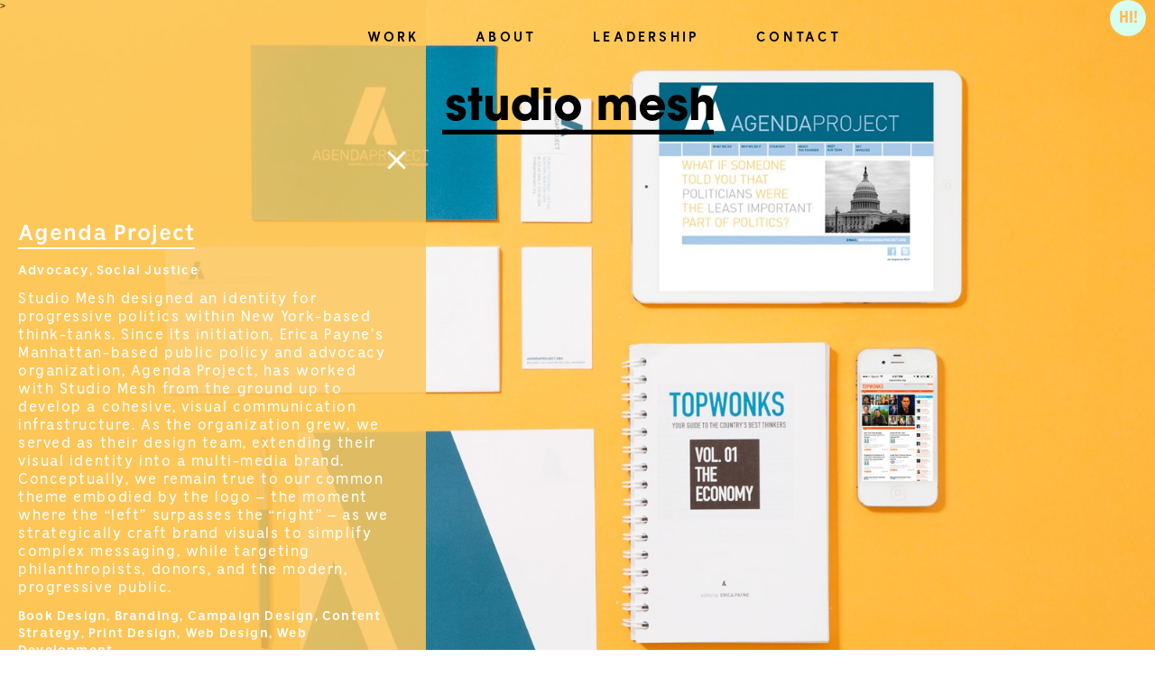

--- FILE ---
content_type: text/html; charset=UTF-8
request_url: https://meshfresh.com/works/agenda-project/
body_size: 11250
content:
<!DOCTYPE html>
<html>
<head>
	<meta charset="utf-8">
<!-- 	<meta name="viewport" content="width=device-width, initial-scale=1.0, maximum-scale=1.0, user-scalable=no" />
 -->	<!-- Mobile Specific Metas
	================================================== -->
	<meta name="viewport" content="width=device-width, initial-scale=1, maximum-scale=1">
	
	<title>Agenda Project - Studio Mesh | Studio Mesh</title>
 
<link rel="apple-touch-icon" sizes="180x180" href="/apple-touch-icon.png">
<link rel="icon" type="image/png" sizes="32x32" href="/favicon-32x32.png">
<link rel="icon" type="image/png" sizes="16x16" href="/favicon-16x16.png">
<link rel="manifest" href="/site.webmanifest">
<meta name="msapplication-TileColor" content="#ffffff">
<meta name="theme-color" content="#ffffff">
<meta name="server" content="MTVps">
	<!-- Memphis font -->
	<script type="text/javascript" src="https://fast.fonts.net/jsapi/2cc1f66a-61d9-44d7-9b16-40e651bd3c09.js"></script>
	<!-- Raleway font -->
	<link href="https://fonts.googleapis.com/css?family=Raleway:400,500" rel="stylesheet">

	<!-- Bugherd -->
	<script type="text/javascript" src="https://www.bugherd.com/sidebarv2.js?apikey=ai89xre2cavlvkalfqojjq" async="true"></script
	<!-- Analytics plugins -->
	<script async src="https://meshfresh.com/wp-content/themes/mesh-new/assets/js/autotrack.js"></script>

	<meta name='robots' content='index, follow, max-image-preview:large, max-snippet:-1, max-video-preview:-1' />
	<style>img:is([sizes="auto" i], [sizes^="auto," i]) { contain-intrinsic-size: 3000px 1500px }</style>
	
	<!-- This site is optimized with the Yoast SEO plugin v24.2 - https://yoast.com/wordpress/plugins/seo/ -->
	<meta name="description" content="Since its initiation, Erica Payne’s Manhattan-based public policy and advocacy organization, Agenda Project, has worked with MESH from the ground up to develop a cohesive, visual communication infrastructure." />
	<link rel="canonical" href="https://meshfresh.com/works/agenda-project/" />
	<meta property="og:locale" content="en_US" />
	<meta property="og:type" content="article" />
	<meta property="og:title" content="Agenda Project - Studio Mesh" />
	<meta property="og:description" content="Since its initiation, Erica Payne’s Manhattan-based public policy and advocacy organization, Agenda Project, has worked with MESH from the ground up to develop a cohesive, visual communication infrastructure." />
	<meta property="og:url" content="https://meshfresh.com/works/agenda-project/" />
	<meta property="og:site_name" content="Studio Mesh" />
	<meta property="article:modified_time" content="2021-05-12T15:57:56+00:00" />
	<meta property="og:image" content="https://meshfresh.com/wp-content/uploads/2011/07/AP_logo_hires.png" />
	<meta property="og:image:width" content="1500" />
	<meta property="og:image:height" content="1068" />
	<meta property="og:image:type" content="image/png" />
	<meta name="twitter:card" content="summary_large_image" />
	<script type="application/ld+json" class="yoast-schema-graph">{"@context":"https://schema.org","@graph":[{"@type":"WebPage","@id":"https://meshfresh.com/works/agenda-project/","url":"https://meshfresh.com/works/agenda-project/","name":"Agenda Project - Studio Mesh","isPartOf":{"@id":"https://meshfresh.com/#website"},"primaryImageOfPage":{"@id":"https://meshfresh.com/works/agenda-project/#primaryimage"},"image":{"@id":"https://meshfresh.com/works/agenda-project/#primaryimage"},"thumbnailUrl":"https://meshfresh.com/wp-content/uploads/2011/07/AP_logo_hires.png","datePublished":"2011-07-27T21:01:37+00:00","dateModified":"2021-05-12T15:57:56+00:00","description":"Since its initiation, Erica Payne’s Manhattan-based public policy and advocacy organization, Agenda Project, has worked with MESH from the ground up to develop a cohesive, visual communication infrastructure.","breadcrumb":{"@id":"https://meshfresh.com/works/agenda-project/#breadcrumb"},"inLanguage":"en-US","potentialAction":[{"@type":"ReadAction","target":["https://meshfresh.com/works/agenda-project/"]}]},{"@type":"ImageObject","inLanguage":"en-US","@id":"https://meshfresh.com/works/agenda-project/#primaryimage","url":"https://meshfresh.com/wp-content/uploads/2011/07/AP_logo_hires.png","contentUrl":"https://meshfresh.com/wp-content/uploads/2011/07/AP_logo_hires.png","width":1500,"height":1068},{"@type":"BreadcrumbList","@id":"https://meshfresh.com/works/agenda-project/#breadcrumb","itemListElement":[{"@type":"ListItem","position":1,"name":"Home","item":"https://meshfresh.com/"},{"@type":"ListItem","position":2,"name":"Work","item":"https://meshfresh.com/works/"},{"@type":"ListItem","position":3,"name":"Agenda Project"}]},{"@type":"WebSite","@id":"https://meshfresh.com/#website","url":"https://meshfresh.com/","name":"Studio Mesh","description":"Design Studio for the new world","publisher":{"@id":"https://meshfresh.com/#organization"},"potentialAction":[{"@type":"SearchAction","target":{"@type":"EntryPoint","urlTemplate":"https://meshfresh.com/?s={search_term_string}"},"query-input":{"@type":"PropertyValueSpecification","valueRequired":true,"valueName":"search_term_string"}}],"inLanguage":"en-US"},{"@type":"Organization","@id":"https://meshfresh.com/#organization","name":"MESH Design & Development","url":"https://meshfresh.com/","logo":{"@type":"ImageObject","inLanguage":"en-US","@id":"https://meshfresh.com/#/schema/logo/image/","url":"https://meshfresh.com/wp-content/uploads/2014/04/logo.png","contentUrl":"https://meshfresh.com/wp-content/uploads/2014/04/logo.png","width":170,"height":170,"caption":"MESH Design & Development"},"image":{"@id":"https://meshfresh.com/#/schema/logo/image/"}}]}</script>
	<!-- / Yoast SEO plugin. -->


<link rel='dns-prefetch' href='//cdn.jsdelivr.net' />
<link rel='dns-prefetch' href='//cdnjs.cloudflare.com' />
<link rel='dns-prefetch' href='//fonts.googleapis.com' />
<link rel="alternate" type="application/rss+xml" title="Studio Mesh &raquo; Feed" href="https://meshfresh.com/feed/" />
<link rel="alternate" type="application/rss+xml" title="Studio Mesh &raquo; Comments Feed" href="https://meshfresh.com/comments/feed/" />
<link rel="alternate" type="application/rss+xml" title="Studio Mesh &raquo; Agenda Project Comments Feed" href="https://meshfresh.com/works/agenda-project/feed/" />
<script type="text/javascript">
/* <![CDATA[ */
window._wpemojiSettings = {"baseUrl":"https:\/\/s.w.org\/images\/core\/emoji\/16.0.1\/72x72\/","ext":".png","svgUrl":"https:\/\/s.w.org\/images\/core\/emoji\/16.0.1\/svg\/","svgExt":".svg","source":{"concatemoji":"https:\/\/meshfresh.com\/wp-includes\/js\/wp-emoji-release.min.js?ver=6.8.3"}};
/*! This file is auto-generated */
!function(s,n){var o,i,e;function c(e){try{var t={supportTests:e,timestamp:(new Date).valueOf()};sessionStorage.setItem(o,JSON.stringify(t))}catch(e){}}function p(e,t,n){e.clearRect(0,0,e.canvas.width,e.canvas.height),e.fillText(t,0,0);var t=new Uint32Array(e.getImageData(0,0,e.canvas.width,e.canvas.height).data),a=(e.clearRect(0,0,e.canvas.width,e.canvas.height),e.fillText(n,0,0),new Uint32Array(e.getImageData(0,0,e.canvas.width,e.canvas.height).data));return t.every(function(e,t){return e===a[t]})}function u(e,t){e.clearRect(0,0,e.canvas.width,e.canvas.height),e.fillText(t,0,0);for(var n=e.getImageData(16,16,1,1),a=0;a<n.data.length;a++)if(0!==n.data[a])return!1;return!0}function f(e,t,n,a){switch(t){case"flag":return n(e,"\ud83c\udff3\ufe0f\u200d\u26a7\ufe0f","\ud83c\udff3\ufe0f\u200b\u26a7\ufe0f")?!1:!n(e,"\ud83c\udde8\ud83c\uddf6","\ud83c\udde8\u200b\ud83c\uddf6")&&!n(e,"\ud83c\udff4\udb40\udc67\udb40\udc62\udb40\udc65\udb40\udc6e\udb40\udc67\udb40\udc7f","\ud83c\udff4\u200b\udb40\udc67\u200b\udb40\udc62\u200b\udb40\udc65\u200b\udb40\udc6e\u200b\udb40\udc67\u200b\udb40\udc7f");case"emoji":return!a(e,"\ud83e\udedf")}return!1}function g(e,t,n,a){var r="undefined"!=typeof WorkerGlobalScope&&self instanceof WorkerGlobalScope?new OffscreenCanvas(300,150):s.createElement("canvas"),o=r.getContext("2d",{willReadFrequently:!0}),i=(o.textBaseline="top",o.font="600 32px Arial",{});return e.forEach(function(e){i[e]=t(o,e,n,a)}),i}function t(e){var t=s.createElement("script");t.src=e,t.defer=!0,s.head.appendChild(t)}"undefined"!=typeof Promise&&(o="wpEmojiSettingsSupports",i=["flag","emoji"],n.supports={everything:!0,everythingExceptFlag:!0},e=new Promise(function(e){s.addEventListener("DOMContentLoaded",e,{once:!0})}),new Promise(function(t){var n=function(){try{var e=JSON.parse(sessionStorage.getItem(o));if("object"==typeof e&&"number"==typeof e.timestamp&&(new Date).valueOf()<e.timestamp+604800&&"object"==typeof e.supportTests)return e.supportTests}catch(e){}return null}();if(!n){if("undefined"!=typeof Worker&&"undefined"!=typeof OffscreenCanvas&&"undefined"!=typeof URL&&URL.createObjectURL&&"undefined"!=typeof Blob)try{var e="postMessage("+g.toString()+"("+[JSON.stringify(i),f.toString(),p.toString(),u.toString()].join(",")+"));",a=new Blob([e],{type:"text/javascript"}),r=new Worker(URL.createObjectURL(a),{name:"wpTestEmojiSupports"});return void(r.onmessage=function(e){c(n=e.data),r.terminate(),t(n)})}catch(e){}c(n=g(i,f,p,u))}t(n)}).then(function(e){for(var t in e)n.supports[t]=e[t],n.supports.everything=n.supports.everything&&n.supports[t],"flag"!==t&&(n.supports.everythingExceptFlag=n.supports.everythingExceptFlag&&n.supports[t]);n.supports.everythingExceptFlag=n.supports.everythingExceptFlag&&!n.supports.flag,n.DOMReady=!1,n.readyCallback=function(){n.DOMReady=!0}}).then(function(){return e}).then(function(){var e;n.supports.everything||(n.readyCallback(),(e=n.source||{}).concatemoji?t(e.concatemoji):e.wpemoji&&e.twemoji&&(t(e.twemoji),t(e.wpemoji)))}))}((window,document),window._wpemojiSettings);
/* ]]> */
</script>
<style id='wp-emoji-styles-inline-css' type='text/css'>

	img.wp-smiley, img.emoji {
		display: inline !important;
		border: none !important;
		box-shadow: none !important;
		height: 1em !important;
		width: 1em !important;
		margin: 0 0.07em !important;
		vertical-align: -0.1em !important;
		background: none !important;
		padding: 0 !important;
	}
</style>
<link rel='stylesheet' id='wp-block-library-css' href='https://meshfresh.com/wp-includes/css/dist/block-library/style.min.css?ver=6.8.3' type='text/css' media='all' />
<style id='classic-theme-styles-inline-css' type='text/css'>
/*! This file is auto-generated */
.wp-block-button__link{color:#fff;background-color:#32373c;border-radius:9999px;box-shadow:none;text-decoration:none;padding:calc(.667em + 2px) calc(1.333em + 2px);font-size:1.125em}.wp-block-file__button{background:#32373c;color:#fff;text-decoration:none}
</style>
<style id='global-styles-inline-css' type='text/css'>
:root{--wp--preset--aspect-ratio--square: 1;--wp--preset--aspect-ratio--4-3: 4/3;--wp--preset--aspect-ratio--3-4: 3/4;--wp--preset--aspect-ratio--3-2: 3/2;--wp--preset--aspect-ratio--2-3: 2/3;--wp--preset--aspect-ratio--16-9: 16/9;--wp--preset--aspect-ratio--9-16: 9/16;--wp--preset--color--black: #000000;--wp--preset--color--cyan-bluish-gray: #abb8c3;--wp--preset--color--white: #ffffff;--wp--preset--color--pale-pink: #f78da7;--wp--preset--color--vivid-red: #cf2e2e;--wp--preset--color--luminous-vivid-orange: #ff6900;--wp--preset--color--luminous-vivid-amber: #fcb900;--wp--preset--color--light-green-cyan: #7bdcb5;--wp--preset--color--vivid-green-cyan: #00d084;--wp--preset--color--pale-cyan-blue: #8ed1fc;--wp--preset--color--vivid-cyan-blue: #0693e3;--wp--preset--color--vivid-purple: #9b51e0;--wp--preset--gradient--vivid-cyan-blue-to-vivid-purple: linear-gradient(135deg,rgba(6,147,227,1) 0%,rgb(155,81,224) 100%);--wp--preset--gradient--light-green-cyan-to-vivid-green-cyan: linear-gradient(135deg,rgb(122,220,180) 0%,rgb(0,208,130) 100%);--wp--preset--gradient--luminous-vivid-amber-to-luminous-vivid-orange: linear-gradient(135deg,rgba(252,185,0,1) 0%,rgba(255,105,0,1) 100%);--wp--preset--gradient--luminous-vivid-orange-to-vivid-red: linear-gradient(135deg,rgba(255,105,0,1) 0%,rgb(207,46,46) 100%);--wp--preset--gradient--very-light-gray-to-cyan-bluish-gray: linear-gradient(135deg,rgb(238,238,238) 0%,rgb(169,184,195) 100%);--wp--preset--gradient--cool-to-warm-spectrum: linear-gradient(135deg,rgb(74,234,220) 0%,rgb(151,120,209) 20%,rgb(207,42,186) 40%,rgb(238,44,130) 60%,rgb(251,105,98) 80%,rgb(254,248,76) 100%);--wp--preset--gradient--blush-light-purple: linear-gradient(135deg,rgb(255,206,236) 0%,rgb(152,150,240) 100%);--wp--preset--gradient--blush-bordeaux: linear-gradient(135deg,rgb(254,205,165) 0%,rgb(254,45,45) 50%,rgb(107,0,62) 100%);--wp--preset--gradient--luminous-dusk: linear-gradient(135deg,rgb(255,203,112) 0%,rgb(199,81,192) 50%,rgb(65,88,208) 100%);--wp--preset--gradient--pale-ocean: linear-gradient(135deg,rgb(255,245,203) 0%,rgb(182,227,212) 50%,rgb(51,167,181) 100%);--wp--preset--gradient--electric-grass: linear-gradient(135deg,rgb(202,248,128) 0%,rgb(113,206,126) 100%);--wp--preset--gradient--midnight: linear-gradient(135deg,rgb(2,3,129) 0%,rgb(40,116,252) 100%);--wp--preset--font-size--small: 13px;--wp--preset--font-size--medium: 20px;--wp--preset--font-size--large: 36px;--wp--preset--font-size--x-large: 42px;--wp--preset--spacing--20: 0.44rem;--wp--preset--spacing--30: 0.67rem;--wp--preset--spacing--40: 1rem;--wp--preset--spacing--50: 1.5rem;--wp--preset--spacing--60: 2.25rem;--wp--preset--spacing--70: 3.38rem;--wp--preset--spacing--80: 5.06rem;--wp--preset--shadow--natural: 6px 6px 9px rgba(0, 0, 0, 0.2);--wp--preset--shadow--deep: 12px 12px 50px rgba(0, 0, 0, 0.4);--wp--preset--shadow--sharp: 6px 6px 0px rgba(0, 0, 0, 0.2);--wp--preset--shadow--outlined: 6px 6px 0px -3px rgba(255, 255, 255, 1), 6px 6px rgba(0, 0, 0, 1);--wp--preset--shadow--crisp: 6px 6px 0px rgba(0, 0, 0, 1);}:where(.is-layout-flex){gap: 0.5em;}:where(.is-layout-grid){gap: 0.5em;}body .is-layout-flex{display: flex;}.is-layout-flex{flex-wrap: wrap;align-items: center;}.is-layout-flex > :is(*, div){margin: 0;}body .is-layout-grid{display: grid;}.is-layout-grid > :is(*, div){margin: 0;}:where(.wp-block-columns.is-layout-flex){gap: 2em;}:where(.wp-block-columns.is-layout-grid){gap: 2em;}:where(.wp-block-post-template.is-layout-flex){gap: 1.25em;}:where(.wp-block-post-template.is-layout-grid){gap: 1.25em;}.has-black-color{color: var(--wp--preset--color--black) !important;}.has-cyan-bluish-gray-color{color: var(--wp--preset--color--cyan-bluish-gray) !important;}.has-white-color{color: var(--wp--preset--color--white) !important;}.has-pale-pink-color{color: var(--wp--preset--color--pale-pink) !important;}.has-vivid-red-color{color: var(--wp--preset--color--vivid-red) !important;}.has-luminous-vivid-orange-color{color: var(--wp--preset--color--luminous-vivid-orange) !important;}.has-luminous-vivid-amber-color{color: var(--wp--preset--color--luminous-vivid-amber) !important;}.has-light-green-cyan-color{color: var(--wp--preset--color--light-green-cyan) !important;}.has-vivid-green-cyan-color{color: var(--wp--preset--color--vivid-green-cyan) !important;}.has-pale-cyan-blue-color{color: var(--wp--preset--color--pale-cyan-blue) !important;}.has-vivid-cyan-blue-color{color: var(--wp--preset--color--vivid-cyan-blue) !important;}.has-vivid-purple-color{color: var(--wp--preset--color--vivid-purple) !important;}.has-black-background-color{background-color: var(--wp--preset--color--black) !important;}.has-cyan-bluish-gray-background-color{background-color: var(--wp--preset--color--cyan-bluish-gray) !important;}.has-white-background-color{background-color: var(--wp--preset--color--white) !important;}.has-pale-pink-background-color{background-color: var(--wp--preset--color--pale-pink) !important;}.has-vivid-red-background-color{background-color: var(--wp--preset--color--vivid-red) !important;}.has-luminous-vivid-orange-background-color{background-color: var(--wp--preset--color--luminous-vivid-orange) !important;}.has-luminous-vivid-amber-background-color{background-color: var(--wp--preset--color--luminous-vivid-amber) !important;}.has-light-green-cyan-background-color{background-color: var(--wp--preset--color--light-green-cyan) !important;}.has-vivid-green-cyan-background-color{background-color: var(--wp--preset--color--vivid-green-cyan) !important;}.has-pale-cyan-blue-background-color{background-color: var(--wp--preset--color--pale-cyan-blue) !important;}.has-vivid-cyan-blue-background-color{background-color: var(--wp--preset--color--vivid-cyan-blue) !important;}.has-vivid-purple-background-color{background-color: var(--wp--preset--color--vivid-purple) !important;}.has-black-border-color{border-color: var(--wp--preset--color--black) !important;}.has-cyan-bluish-gray-border-color{border-color: var(--wp--preset--color--cyan-bluish-gray) !important;}.has-white-border-color{border-color: var(--wp--preset--color--white) !important;}.has-pale-pink-border-color{border-color: var(--wp--preset--color--pale-pink) !important;}.has-vivid-red-border-color{border-color: var(--wp--preset--color--vivid-red) !important;}.has-luminous-vivid-orange-border-color{border-color: var(--wp--preset--color--luminous-vivid-orange) !important;}.has-luminous-vivid-amber-border-color{border-color: var(--wp--preset--color--luminous-vivid-amber) !important;}.has-light-green-cyan-border-color{border-color: var(--wp--preset--color--light-green-cyan) !important;}.has-vivid-green-cyan-border-color{border-color: var(--wp--preset--color--vivid-green-cyan) !important;}.has-pale-cyan-blue-border-color{border-color: var(--wp--preset--color--pale-cyan-blue) !important;}.has-vivid-cyan-blue-border-color{border-color: var(--wp--preset--color--vivid-cyan-blue) !important;}.has-vivid-purple-border-color{border-color: var(--wp--preset--color--vivid-purple) !important;}.has-vivid-cyan-blue-to-vivid-purple-gradient-background{background: var(--wp--preset--gradient--vivid-cyan-blue-to-vivid-purple) !important;}.has-light-green-cyan-to-vivid-green-cyan-gradient-background{background: var(--wp--preset--gradient--light-green-cyan-to-vivid-green-cyan) !important;}.has-luminous-vivid-amber-to-luminous-vivid-orange-gradient-background{background: var(--wp--preset--gradient--luminous-vivid-amber-to-luminous-vivid-orange) !important;}.has-luminous-vivid-orange-to-vivid-red-gradient-background{background: var(--wp--preset--gradient--luminous-vivid-orange-to-vivid-red) !important;}.has-very-light-gray-to-cyan-bluish-gray-gradient-background{background: var(--wp--preset--gradient--very-light-gray-to-cyan-bluish-gray) !important;}.has-cool-to-warm-spectrum-gradient-background{background: var(--wp--preset--gradient--cool-to-warm-spectrum) !important;}.has-blush-light-purple-gradient-background{background: var(--wp--preset--gradient--blush-light-purple) !important;}.has-blush-bordeaux-gradient-background{background: var(--wp--preset--gradient--blush-bordeaux) !important;}.has-luminous-dusk-gradient-background{background: var(--wp--preset--gradient--luminous-dusk) !important;}.has-pale-ocean-gradient-background{background: var(--wp--preset--gradient--pale-ocean) !important;}.has-electric-grass-gradient-background{background: var(--wp--preset--gradient--electric-grass) !important;}.has-midnight-gradient-background{background: var(--wp--preset--gradient--midnight) !important;}.has-small-font-size{font-size: var(--wp--preset--font-size--small) !important;}.has-medium-font-size{font-size: var(--wp--preset--font-size--medium) !important;}.has-large-font-size{font-size: var(--wp--preset--font-size--large) !important;}.has-x-large-font-size{font-size: var(--wp--preset--font-size--x-large) !important;}
:where(.wp-block-post-template.is-layout-flex){gap: 1.25em;}:where(.wp-block-post-template.is-layout-grid){gap: 1.25em;}
:where(.wp-block-columns.is-layout-flex){gap: 2em;}:where(.wp-block-columns.is-layout-grid){gap: 2em;}
:root :where(.wp-block-pullquote){font-size: 1.5em;line-height: 1.6;}
</style>
<link rel='stylesheet' id='contact-form-7-css' href='https://meshfresh.com/wp-content/plugins/contact-form-7/includes/css/styles.css?ver=6.1.3' type='text/css' media='all' />
<link rel='stylesheet' id='MESH-style-css' href='https://meshfresh.com/wp-content/themes/mesh-new/sass.css' type='text/css' media='all' />
<link rel='stylesheet' id='MESH-twentystyle-css' href='https://meshfresh.com/wp-content/themes/mesh-new/assets/css/twentytwenty.css?ver=6.8.3' type='text/css' media='all' />
<link rel='stylesheet' id='MESH-sidrstyle-css' href='https://meshfresh.com/wp-content/themes/mesh-new/assets/css/jquery.sidr.bare.css?ver=6.8.3' type='text/css' media='all' />
<link rel='stylesheet' id='MESH-slickstyle-css' href='//cdnjs.cloudflare.com/ajax/libs/slick-carousel/1.6.0/slick.min.css?ver=6.8.3' type='text/css' media='all' />
<link rel='stylesheet' id='MESH-material-css' href='//fonts.googleapis.com/icon?family=Material+Icons&#038;ver=6.8.3' type='text/css' media='all' />
<script type="text/javascript" src="https://meshfresh.com/wp-includes/js/jquery/jquery.min.js?ver=3.7.1" id="jquery-core-js"></script>
<script type="text/javascript" src="https://meshfresh.com/wp-includes/js/jquery/jquery-migrate.min.js?ver=3.4.1" id="jquery-migrate-js"></script>
<script type="text/javascript" src="//cdn.jsdelivr.net/npm/macy@2?ver=6.8.3" id="MESH-macy-js"></script>
<script type="text/javascript" src="https://meshfresh.com/wp-content/themes/mesh-new/assets/js/jquery.event.move.js?ver=6.8.3" id="MESH-event-move-js"></script>
<script type="text/javascript" src="https://meshfresh.com/wp-content/themes/mesh-new/assets/js/jquery.twentytwenty.js?ver=6.8.3" id="MESH-compare-js"></script>
<script type="text/javascript" src="//cdnjs.cloudflare.com/ajax/libs/gsap/1.19.0/TweenMax.min.js?ver=6.8.3" id="MESH-tweenmax-js"></script>
<script type="text/javascript" src="//cdnjs.cloudflare.com/ajax/libs/ScrollMagic/2.0.3/ScrollMagic.js?ver=6.8.3" id="MESH-scrollmagic-js"></script>
<script type="text/javascript" src="//cdnjs.cloudflare.com/ajax/libs/ScrollMagic/2.0.5/plugins/debug.addIndicators.min.js?ver=6.8.3" id="MESH-addindicators-js"></script>
<script type="text/javascript" src="//cdnjs.cloudflare.com/ajax/libs/ScrollMagic/2.0.5/plugins/animation.gsap.js?ver=6.8.3" id="MESH-gsap-js"></script>
<script type="text/javascript" src="//cdnjs.cloudflare.com/ajax/libs/gsap/1.19.1/plugins/ScrollToPlugin.min.js?ver=6.8.3" id="MESH-scrolltoplugin-js"></script>
<script type="text/javascript" src="https://meshfresh.com/wp-content/themes/mesh-new/assets/js/jquery.sidr.min.js?ver=6.8.3" id="MESH-sidr-js"></script>
<script type="text/javascript" src="//cdnjs.cloudflare.com/ajax/libs/slick-carousel/1.6.0/slick.min.js?ver=6.8.3" id="MESH-slick-js"></script>
<link rel="https://api.w.org/" href="https://meshfresh.com/wp-json/" /><link rel="alternate" title="oEmbed (JSON)" type="application/json+oembed" href="https://meshfresh.com/wp-json/oembed/1.0/embed?url=https%3A%2F%2Fmeshfresh.com%2Fworks%2Fagenda-project%2F" />
<link rel="alternate" title="oEmbed (XML)" type="text/xml+oembed" href="https://meshfresh.com/wp-json/oembed/1.0/embed?url=https%3A%2F%2Fmeshfresh.com%2Fworks%2Fagenda-project%2F&#038;format=xml" />
    <script type="text/javascript">
    var ajaxurl = 'https://meshfresh.com/wp-admin/admin-ajax.php';
    </script>
    <style type="text/css">.recentcomments a{display:inline !important;padding:0 !important;margin:0 !important;}</style></head>
<body data-rsssl=1 data-type="header" class="wp-singular work-template-default single single-work postid-48 wp-theme-mesh-new">
<!-- <div id="mobileMenu" class="mobile">
	<div class="">
		<div class="close">CLOSE</div>
		<nav id="mainNav" class="menu-main-nav-container"><ul id="menu-main-nav" class="menu"><li id="menu-item-2525" class="menu-item menu-item-type-post_type menu-item-object-page menu-item-2525"><a href="https://meshfresh.com/work/">Work</a></li>
<li id="menu-item-2665" class="menu-item menu-item-type-post_type menu-item-object-page menu-item-2665"><a href="https://meshfresh.com/about/">About</a></li>
<li id="menu-item-85" class="menu-item menu-item-type-post_type menu-item-object-page menu-item-85"><a href="https://meshfresh.com/leadership/">Leadership</a></li>
<li id="menu-item-4089" class="menu-item menu-item-type-post_type menu-item-object-page menu-item-4089"><a href="https://meshfresh.com/contact/">CONTACT</a></li>
</ul></nav>	</div>
</div> -->


<div id="siteWrap">
<header  >
	<div class="please-wait">
		<p>Adding you to our list... <i class="material-icons reload spin">refresh</i></p>
	</div>	
	<div id="sayHello" class="cf">
	<!-- <div class="container">
		<div class="row"> -->
			<div class="sh">
				<div class="title">Say Hello!</div>
				<!-- <div class="columns-4 loc">
					<div class="">
						<strong>Brooklyn Studio</strong><br>
						67 West Street, Suite 403<br>
						Brooklyn, New York 11222<br>
					</div>
				</div>
				<div class="columns-4 loc">
					<div class="">
						<strong>Charleston Studio</strong><br>
						609 Tennessee Ave.<br>
						Charleston, West Virginia 25302<br>
			 
					</div>
				</div> -->
				<div class="columns-3 loc">
					<div class="">
						304.405.6374<br>

						<span class="loc-link"><strong><a href="mailto:hello@meshfresh.com">hello@meshfresh.com</a></strong></span>
						<span class="loc-link"><a href="https://meshfresh.com/contact">Get involved with MESH ></a></span>
					</div>
				</div>

				<div class="columns-8 loc">
					<!-- <span>We're interested in your interest in MESH + Makeshop</span> -->
					<script>(function() {
	window.mc4wp = window.mc4wp || {
		listeners: [],
		forms: {
			on: function(evt, cb) {
				window.mc4wp.listeners.push(
					{
						event   : evt,
						callback: cb
					}
				);
			}
		}
	}
})();
</script><!-- Mailchimp for WordPress v4.10.8 - https://wordpress.org/plugins/mailchimp-for-wp/ --><form id="mc4wp-form-1" class="mc4wp-form mc4wp-form-3000" method="post" data-id="3000" data-name="" ><div class="mc4wp-form-fields"><span>We're interested in your interest in MESH + Makeshop</span>
<div class="signup-form">
  	
      <label><span class="sr-only">Email address: </span></label>
      <input class="your-email" type="email" name="EMAIL" placeholder="Your email" required />
	
	
		<input type="submit" value="Submit email" />
  	
</div></div><label style="display: none !important;">Leave this field empty if you're human: <input type="text" name="_mc4wp_honeypot" value="" tabindex="-1" autocomplete="off" /></label><input type="hidden" name="_mc4wp_timestamp" value="1769569543" /><input type="hidden" name="_mc4wp_form_id" value="3000" /><input type="hidden" name="_mc4wp_form_element_id" value="mc4wp-form-1" /><div class="mc4wp-response"></div></form><!-- / Mailchimp for WordPress Plugin -->				</div>
			</div>
		<!-- </div> -->
		<div id="sayHello-caret"></div>
	<!-- </div> -->
</div> 
	<!-- <div class="container"> -->
		<div class="gateway-nav">
					<!-- <div class="project-inquiries ">
						<a href="/project-inquiries" style="color:#fff">Project Inquiries</a>
					</div> -->
					<div class="say-hello ">
						HI!
					</div>
						
				
				</div>
		<!-- <div class="row">
		<div class="columns-12" -->><!-- gutter cf -->
								
				<div class="sidr-nav">			
					<div class="sidr-close"><i  class="material-icons" >clear</i></div>
				<nav id="mainNav" class="menu-main-nav-container"><ul id="menu-main-nav-1" class="menu"><li class="menu-item menu-item-type-post_type menu-item-object-page menu-item-2525"><a href="https://meshfresh.com/work/">Work</a></li>
<li class="menu-item menu-item-type-post_type menu-item-object-page menu-item-2665"><a href="https://meshfresh.com/about/">About</a></li>
<li class="menu-item menu-item-type-post_type menu-item-object-page menu-item-85"><a href="https://meshfresh.com/leadership/">Leadership</a></li>
<li class="menu-item menu-item-type-post_type menu-item-object-page menu-item-4089"><a href="https://meshfresh.com/contact/">CONTACT</a></li>
</ul></nav>				</div>
				<div id="menuTrigger" class="mobile sidr-trigger">
						<span class="material-icons md-36">
							menu
						</span>
				</div>
				<div id="logo">
						<a href="https://meshfresh.com">
							<style>
							#logo{
								float:none;
							}
								#logo svg{
									width:301px;
								}
							</style>
							<!-- <svg id="Layer_1" data-name="Layer 1" xmlns="http://www.w3.org/2000/svg" viewBox="0 0 129.09 129.09">
							  <defs>
							    <style>
							      .cls-1 {
							        fill: #fff;
							      }
							    </style>
							  </defs>
							  <title>mesh_logo</title>
							  <circle class="cls-1" cx="64.14" cy="64.09" r="58"/>
							  <path d="M645.24,383.87h-.81v1.51h.81c.76,0,1-.29,1-.76s-.21-.76-1-.76m-6.07,1.83c0,1.24.38,1.87,1.21,1.87s1.21-.63,1.21-1.87-.38-1.87-1.21-1.87-1.21.63-1.21,1.87m-21.06-1.8h-.68v3.6h.68c1.16,0,1.43-.85,1.43-1.8s-.27-1.8-1.43-1.8m-7.43,0H610v3.6h.67c1.16,0,1.43-.85,1.43-1.8s-.27-1.8-1.43-1.8m-9.76.16-.62,2.3h1.23l-.59-2.3ZM572,383.89h-.67v3.6H572c1.16,0,1.43-.85,1.43-1.8s-.27-1.8-1.43-1.8m96.07-4.25H568.17v-2h99.89Zm-2.76-5.26h-5.88v-13.3H651.1v13.3h-5.88V343.6h5.88v12.28h8.31V343.6h5.88Zm-37.17-23c0,4.65,13.13,5,13.13,14.63,0,5.29-3.62,8.78-9.81,8.78-4.77,0-8.49-2.6-10.06-8.66l5.8-1.24c.68,3.71,2.81,5,4.56,5a3.46,3.46,0,0,0,3.62-3.67c0-5.8-13.13-5.88-13.13-14.5,0-5.29,3.16-8.61,9.25-8.61a9.15,9.15,0,0,1,9.46,7.46l-5.29,1.53c-1-2.9-2.26-4.14-4.31-4.14a3,3,0,0,0-3.24,3.37m-9.39,23H602.2V343.6h16.12v5.2H608.08v7.08h7.8v5.2h-7.8v8.1h10.66Zm-21,0h-5V350.17h-.08l-6.27,24.22H582l-6.27-24.22h-.09v24.22h-5V343.6h8.23l5.33,20.21h.08l5.33-20.21h8.23ZM570.3,383h1.75c1.4,0,2.37.78,2.38,2.65s-1,2.65-2.38,2.65H570.3Zm5,0h3.51v.85h-2.5v1.26h1.81V386h-1.81v1.48h2.58v.85h-3.59Zm4.16,4.12.84-.37a1.22,1.22,0,0,0,1.15.83c.51,0,.9-.19.9-.71,0-1-2.73-.84-2.73-2.47A1.54,1.54,0,0,1,581.3,383a1.93,1.93,0,0,1,1.87,1.2l-.92.29a1,1,0,0,0-.95-.69c-.44,0-.76.18-.76.59,0,.91,2.73.72,2.73,2.44,0,1.09-.68,1.63-1.86,1.63a2.1,2.1,0,0,1-2-1.25m4.8-4.12h1v5.3h-1Zm1.92,2.73c0-1.35.51-2.8,2.21-2.8a1.87,1.87,0,0,1,1.92,1.35l-.94.25a1.06,1.06,0,0,0-1.06-.75c-.75,0-1.12.75-1.12,1.92s.42,1.82,1.12,1.82a1,1,0,0,0,1.11-1h-1v-.85h2v2.68h-.73v-.54a1.66,1.66,0,0,1-1.38.62c-1.44,0-2.11-1.14-2.11-2.64m5.26-2.73h1.06l2.09,3.61h0V383h1v5.3h-1l-2.17-3.77h0v3.77h-1Zm7.33,5.3,1.53-5.31h1.26l1.5,5.31h-1l-.29-1.14h-1.67l-.32,1.14Zm5-5.3h1.06l2.08,3.61h0V383h1v5.3h-1l-2.17-3.77h0v3.77h-1Zm5.24,0h1.75c1.4,0,2.37.78,2.38,2.65s-1,2.65-2.38,2.65H609Zm7.43,0h1.75c1.4,0,2.37.78,2.38,2.65s-1,2.65-2.38,2.65h-1.75Zm5,0h3.51v.85h-2.5v1.26h1.81V386H622.4v1.48H625v.85h-3.59Zm4.08,0h1l.94,3.91h0l1-3.91h1l-1.4,5.3h-1.13Zm4.63,0h3.51v.85h-2.5v1.26h1.81V386h-1.81v1.48h2.58v.85H630.1Zm4.37,0h1v4.45h2.3v.85h-3.32Zm3.69,2.65c0-1.73.78-2.72,2.22-2.72s2.23,1,2.23,2.72-.78,2.72-2.23,2.72-2.22-1-2.22-2.72m5.27-2.65h1.94c1.14,0,1.87.48,1.87,1.58s-.73,1.58-1.87,1.58h-.92v2.14h-1Zm4.55,0h1.42l1,3.7h0l1-3.7h1.44v5.3H652v-4.17h0l-1.19,4.17H650l-1.17-4.17h0v4.17H648Zm6.08,0h3.51v.85h-2.5v1.26h1.81V386h-1.81v1.48h2.58v.85H654Zm4.38,0h1.06l2.09,3.61h0V383h1v5.3h-1l-2.17-3.77h0v3.77h-1Zm4.83,0H667v.85h-1.39v4.46h-1v-4.46h-1.39ZM683,365.46A64.54,64.54,0,1,0,618.41,430,64.54,64.54,0,0,0,683,365.46" transform="translate(-553.86 -300.91)"/>
							</svg> -->
							<svg xmlns="http://www.w3.org/2000/svg" viewBox="0 0 2763.01 473.66">
  <g id="e6255b6f-9f9e-4c03-a7f7-9748c9408b14" data-name="Layer 2">
    <g id="e1ae40ca-6d23-457c-ac55-88787a966525" data-name="Layer 1">
      <g>
        <g>
          <path d="M161.19,151.45c-.44-5.33-1.33-18.65-23.1-18.65-15.54,0-20.87,9.77-20.87,16.43,0,13.32,18.21,20.87,37.75,26.65,41.75,11.54,86.16,24,86.16,77.27,0,52-45.74,83.94-100.37,83.94-37.31,0-93.71-16.87-100.37-81.72h73.28c3.11,22.65,24.87,22.65,28,22.65,12.43,0,25.76-7.1,25.76-19.09,0-19.1-18.21-21.32-65.29-39.53-32-10.22-58.62-31.09-58.62-64.4,0-48.85,44.41-81.27,95.48-81.27,32.43,0,88.39,12.87,94.6,77.72Z"/>
          <path d="M373,82.16h35.53v56H373V328.66H299.3V138.12H262.88v-56H299.3V0H373Z"/>
          <path d="M668.8,328.66H599.07V302.45h-.88c-15.1,31.54-45.31,34.2-64,34.2-15.1,0-50.63-3.55-72.39-31.09-19.54-24.43-22.21-42.19-22.21-75.94V82.16h73.73V218.51c0,16.88,0,49.3,39.52,49.3,21.32,0,42.2-11.1,42.2-50.19V82.16H668.8Z"/>
          <path d="M978.78,328.66H908.61V302h-.89c-6.21,10.21-24,34.64-73.72,34.64-74.62,0-123.47-57.74-123.47-131.91,0-83.49,59.51-131,122.14-131,43.52,0,64.39,21.31,72.39,29.31V0h73.72ZM846,267.81c46.19,0,63.06-37.75,63.06-63.51,0-29.76-21.31-61.73-62.17-61.73-42.64,0-62.63,33.31-62.63,61.73C784.25,242.49,811.35,267.81,846,267.81Z"/>
          <path d="M1105.79,56h-73.73V0h73.73Zm0,272.7h-73.73V82.16h73.73Z"/>
          <path d="M1280.32,74.17c89.71,0,132.79,70.62,132.79,131s-43.08,131-132.79,131-132.8-70.62-132.8-131S1190.6,74.17,1280.32,74.17Zm0,193.2c32,0,59.07-26.21,59.07-62.18S1312.3,143,1280.32,143s-59.07,26.2-59.07,62.18S1248.34,267.37,1280.32,267.37Z"/>
          <path d="M1592.06,82.16h68.84v26.21h.89c5.77-10.22,21.76-34.64,68-34.64,21.77,0,51.52,7.54,71.06,44,15.1-24,40.42-44,78.17-44,17.32,0,44.86,4,64.84,24.87,23.1,24.42,26.65,40.86,26.65,95.49V328.66h-73.72v-131c0-20,0-54.63-37.75-54.63-40.86,0-40.86,37.31-40.86,51.08V328.66H1744.4V194.53c0-13.33,0-51.52-36.86-51.52-41.75,0-41.75,40-41.75,54.63v131h-73.73Z"/>
          <path d="M2260,251.38c-12,27.53-29.31,48.85-50.19,63.06a119.78,119.78,0,0,1-70.17,22.21c-70.62,0-130.58-57.29-130.58-130.57,0-68.84,54.19-132.35,129.24-132.35s130.13,59.51,130.13,134.57a100.92,100.92,0,0,1-1.77,19.54H2081.91c4.44,29.31,28.87,46.63,57.74,46.63,22.65,0,34.64-10.21,44.86-23.09Zm-65.29-73.28c-3.11-14.66-17.76-42.2-56-42.2s-52.85,27.54-56,42.2Z"/>
          <path d="M2414.1,151.45c-.44-5.33-1.33-18.65-23.09-18.65-15.55,0-20.88,9.77-20.88,16.43,0,13.32,18.21,20.87,37.76,26.65,41.74,11.54,86.15,24,86.15,77.27,0,52-45.74,83.94-100.37,83.94-37.31,0-93.71-16.87-100.37-81.72h73.28c3.11,22.65,24.87,22.65,28,22.65,12.44,0,25.76-7.1,25.76-19.09,0-19.1-18.21-21.32-65.29-39.53-32-10.22-58.62-31.09-58.62-64.4,0-48.85,44.41-81.27,95.49-81.27,32.42,0,88.38,12.87,94.59,77.72Z"/>
          <path d="M2530.89,0h73.73V104.82h.89c12.43-22.21,37.3-31.09,63.51-31.09,23.53,0,51.52,8.43,67.06,27.09C2757,125.24,2759.17,147,2759.17,191V328.66h-73.72V194.53c0-12,0-51.52-39.53-51.52-41.3,0-41.3,36.86-41.3,48.85v136.8h-73.73Z"/>
        </g>
        <rect y="425.52" width="2763.01" height="48.14"/>
      </g>
    </g>
  </g>
</svg>
						</a>
					</div>
		<!-- 	</div>
		</div> -->
	</div>
</header>
 
 


	<div id="infobar" class="open" style="background-color: rgba(253,199,90,0.85); left: 0px; cursor: default;">
		
 
		
  

		<i id="detail_close" class="material-icons" >clear</i>
		<span id="project_tip" class="tooltip">Close Project Details</span>
 
		<div id="sidebar-content" class=" " style="visibility: visible;">

			<div id="agenda-project" class="detail_copy " data-color="rgba(253,199,90,0.85)" style="visibility: visible;">	<h3><span class="underline">Agenda Project</span></h3>	<span class="industries tags">Advocacy, Social Justice</span>	<p> <p>Studio Mesh designed an identity for progressive politics within New York-based think-tanks. Since its initiation, Erica Payne’s Manhattan-based public policy and advocacy organization, Agenda Project, has worked with Studio Mesh from the ground up to develop a cohesive, visual communication infrastructure. As the organization grew, we served as their design team, extending their visual identity into a multi-media brand. Conceptually, we remain true to our common theme embodied by the logo – the moment where the “left” surpasses the “right” – as we strategically craft brand visuals to simplify complex messaging, while targeting philanthropists, donors, and the modern, progressive public.</p>
</p>	<footer>		<ul class="medium tags">Book Design, Branding, Campaign Design, Content Strategy, Print Design, Web Design, Web Development		</ul>	</footer></div>
			<div class="detail-side-title">
				<div class="detail-side-text">
					<p>&#8226; &#8226; &#8226; &nbsp; Agenda Project</p>
				</div>
					
			</div>
	
		</div>
 
		<div class="detail_nav">
			 
		</div>
	</div>	

	<div id="detail_scrollarea" style="visibility: inherit; opacity: 1;">
		<div id="project-panels" class="work-panels">

			<div id="agenda-project-panels" class="project-wrap " data-id="48"><img class='lazy-load' id='image-205'  src='[data-uri]' data-src='https://meshfresh.com/wp-content/uploads/2014/04/AP01_1600.jpg' ></div>		</div>	
	</div>






<!-- 
<section class="has-emoticon">
	<div class="title-bar">
		<div class="view-all">
			<p>View all projects</p>
		</div>
		<div class="content">
			<div class="flex-content">
				<h1 class="page-title"><span>Agenda Project</span></h1>
				<span class="industries tags">
					Advocacy, Social Justice				</span>
				<p><p>Studio Mesh designed an identity for progressive politics within New York-based think-tanks. Since its initiation, Erica Payne’s Manhattan-based public policy and advocacy organization, Agenda Project, has worked with Studio Mesh from the ground up to develop a cohesive, visual communication infrastructure. As the organization grew, we served as their design team, extending their visual identity into a multi-media brand. Conceptually, we remain true to our common theme embodied by the logo – the moment where the “left” surpasses the “right” – as we strategically craft brand visuals to simplify complex messaging, while targeting philanthropists, donors, and the modern, progressive public.</p>
</p>
				<footer>
					<ul class="medium tags">
						Book Design, Branding, Campaign Design, Content Strategy, Print Design, Web Design, Web Development					</ul>
				</footer>
			</div>
		</div>
	</div>

	<div class="work-panels">

					<div class="work-single" style="background-image:url('https://meshfresh.com/wp-content/uploads/2014/04/AP01_1600.jpg');"></div>
			</div>

</section> -->



<!-- </section> -->

<script type="speculationrules">
{"prefetch":[{"source":"document","where":{"and":[{"href_matches":"\/*"},{"not":{"href_matches":["\/wp-*.php","\/wp-admin\/*","\/wp-content\/uploads\/*","\/wp-content\/*","\/wp-content\/plugins\/*","\/wp-content\/themes\/mesh-new\/*","\/*\\?(.+)"]}},{"not":{"selector_matches":"a[rel~=\"nofollow\"]"}},{"not":{"selector_matches":".no-prefetch, .no-prefetch a"}}]},"eagerness":"conservative"}]}
</script>
<script>(function() {function maybePrefixUrlField () {
  const value = this.value.trim()
  if (value !== '' && value.indexOf('http') !== 0) {
    this.value = 'http://' + value
  }
}

const urlFields = document.querySelectorAll('.mc4wp-form input[type="url"]')
for (let j = 0; j < urlFields.length; j++) {
  urlFields[j].addEventListener('blur', maybePrefixUrlField)
}
})();</script><script type="text/javascript" src="https://meshfresh.com/wp-includes/js/dist/hooks.min.js?ver=4d63a3d491d11ffd8ac6" id="wp-hooks-js"></script>
<script type="text/javascript" src="https://meshfresh.com/wp-includes/js/dist/i18n.min.js?ver=5e580eb46a90c2b997e6" id="wp-i18n-js"></script>
<script type="text/javascript" id="wp-i18n-js-after">
/* <![CDATA[ */
wp.i18n.setLocaleData( { 'text direction\u0004ltr': [ 'ltr' ] } );
/* ]]> */
</script>
<script type="text/javascript" src="https://meshfresh.com/wp-content/plugins/contact-form-7/includes/swv/js/index.js?ver=6.1.3" id="swv-js"></script>
<script type="text/javascript" id="contact-form-7-js-before">
/* <![CDATA[ */
var wpcf7 = {
    "api": {
        "root": "https:\/\/meshfresh.com\/wp-json\/",
        "namespace": "contact-form-7\/v1"
    },
    "cached": 1
};
/* ]]> */
</script>
<script type="text/javascript" src="https://meshfresh.com/wp-content/plugins/contact-form-7/includes/js/index.js?ver=6.1.3" id="contact-form-7-js"></script>
<script type="text/javascript" src="https://meshfresh.com/wp-content/themes/mesh-new/assets/js/script.js" id="MESH-script-js"></script>
<script type="text/javascript" src="https://www.google.com/recaptcha/api.js?render=6LflddUUAAAAAPNQzeCfp3Q4z00KyN0-TXO21wJr&amp;ver=3.0" id="google-recaptcha-js"></script>
<script type="text/javascript" src="https://meshfresh.com/wp-includes/js/dist/vendor/wp-polyfill.min.js?ver=3.15.0" id="wp-polyfill-js"></script>
<script type="text/javascript" id="wpcf7-recaptcha-js-before">
/* <![CDATA[ */
var wpcf7_recaptcha = {
    "sitekey": "6LflddUUAAAAAPNQzeCfp3Q4z00KyN0-TXO21wJr",
    "actions": {
        "homepage": "homepage",
        "contactform": "contactform"
    }
};
/* ]]> */
</script>
<script type="text/javascript" src="https://meshfresh.com/wp-content/plugins/contact-form-7/modules/recaptcha/index.js?ver=6.1.3" id="wpcf7-recaptcha-js"></script>
<script type="text/javascript" defer src="https://meshfresh.com/wp-content/plugins/mailchimp-for-wp/assets/js/forms.js?ver=4.10.8" id="mc4wp-forms-api-js"></script>
</div><!--What is this div ending? -->
</div>

<div class="rotate">
	<h2>Rotate your device for best experience! </h2>
</div>
<footer class="site-footer">
	<div class="wrap row">
		<div class="columns-2">
		<nav id="social" class="menu-social-menu-container"><ul id="menu-social-menu" class="menu"><li id="menu-item-14" class="facebook menu-item menu-item-type-custom menu-item-object-custom menu-item-14"><a target="_blank" href="https://www.facebook.com/pages/MESH-Design-and-Development/129113617143845"><span class="sr-only">facebook</span></a></li>
<li id="menu-item-16" class="instagram menu-item menu-item-type-custom menu-item-object-custom menu-item-16"><a target="_blank" href="http://instagram.com/mesh_design"><span class="sr-only">instagram</span></a></li>
</ul></nav>		</div>
		<div class="columns-10">
			<p>Copyright Studio Mesh 2026</p>
		</div>
	</div>

	
</footer><!-- 
 <script type="text/javascript" src="https://meshfresh.com/wp-content/themes/mesh-new/assets/js/fancy-scroll.js"></script>
 -->

  	<script>
	// 	function init() {
	// 	var imgDefer = document.getElementsByTagName('img');
	// 	for (var i=0; i<imgDefer.length; i++) {
	// 	if(imgDefer[i].getAttribute('data-src')) {
	// 	imgDefer[i].setAttribute('src',imgDefer[i].getAttribute('data-src'));
	// 	} } }
	// 	window.onload = init;
	// </script>

	</body>
</html>
<script type="text/javascript">
	//GoToProject(48, false);
	
</script>

--- FILE ---
content_type: text/css
request_url: https://meshfresh.com/wp-content/themes/mesh-new/sass.css
body_size: 13702
content:
/*
* Skeleton V2.0.4
* Copyright 2014, Dave Gamache
* www.getskeleton.com
* Free to use under the MIT license.
* http://www.opensource.org/licenses/mit-license.php
* 12/9/2014
* Sass Version by Seth Coelen https://github.com/whatsnewsaes
*/
@font-face {
  font-family: "bianco-heavy";
  src: url("fonts/BiancoSansNewHeavy.otf");
}
@font-face {
  font-family: "bianco-bold";
  src: url("fonts/BiancoSansNewBold.otf");
}
@font-face {
  font-family: "bianco-bold-italic";
  src: url("fonts/BiancoSansNewBoldItalic.otf");
}
@font-face {
  font-family: "bianco-regular";
  src: url("fonts/BiancoSansNew.otf");
}
@font-face {
  font-family: "bianco-regular-italic";
  src: url("fonts/BiancoSansNewItalic.otf");
}
@font-face {
  font-family: "biancoSerif-heavy";
  src: url("fonts/BiancoSansNewHeavy.otf");
}
@font-face {
  font-family: "biancoSerif-bold";
  src: url("fonts/BiancoSansNewBold.otf");
}
@font-face {
  font-family: "biancoSerif-regular";
  src: url("fonts/BiancoSerifNew.otf");
}
/* Base files. */
/*! normalize.css v3.0.3 | MIT License | github.com/necolas/normalize.css */
/* line 9, sass/base/_normalize.scss */
html {
  font-family: sans-serif;
  -ms-text-size-adjust: 100%;
  -webkit-text-size-adjust: 100%;
}

/* line 19, sass/base/_normalize.scss */
body {
  margin: 0;
}

/* line 33, sass/base/_normalize.scss */
article,
aside,
details,
figcaption,
figure,
footer,
header,
hgroup,
main,
menu,
nav,
section,
summary {
  display: block;
}

/* line 54, sass/base/_normalize.scss */
audio,
canvas,
progress,
video {
  display: inline-block;
  vertical-align: baseline;
}

/* line 67, sass/base/_normalize.scss */
audio:not([controls]) {
  display: none;
  height: 0;
}

/* line 77, sass/base/_normalize.scss */
[hidden],
template {
  display: none;
}

/* line 89, sass/base/_normalize.scss */
a {
  background-color: transparent;
}

/* line 99, sass/base/_normalize.scss */
a:active {
  outline: 0;
}
/* line 102, sass/base/_normalize.scss */
a:hover {
  outline: 0;
}

/* line 114, sass/base/_normalize.scss */
abbr[title] {
  border-bottom: 1px dotted;
}

/* line 122, sass/base/_normalize.scss */
b,
strong {
  font-weight: bold;
}

/* line 131, sass/base/_normalize.scss */
dfn {
  font-style: italic;
}

/* line 140, sass/base/_normalize.scss */
h1 {
  font-size: 2em;
  margin: 0.67em 0;
}

/* line 149, sass/base/_normalize.scss */
mark {
  background: #ff0;
  color: #000;
}

/* line 158, sass/base/_normalize.scss */
small {
  font-size: 80%;
}

/* line 166, sass/base/_normalize.scss */
sub,
sup {
  font-size: 75%;
  line-height: 0;
  position: relative;
  vertical-align: baseline;
}

/* line 174, sass/base/_normalize.scss */
sup {
  top: -0.5em;
}

/* line 178, sass/base/_normalize.scss */
sub {
  bottom: -0.25em;
}

/* line 189, sass/base/_normalize.scss */
img {
  border: 0;
}

/* line 197, sass/base/_normalize.scss */
svg:not(:root) {
  overflow: hidden;
}

/* line 208, sass/base/_normalize.scss */
figure {
  margin: 1em 40px;
}

/* line 216, sass/base/_normalize.scss */
hr {
  box-sizing: content-box;
  height: 0;
}

/* line 225, sass/base/_normalize.scss */
pre {
  overflow: auto;
}

/* line 233, sass/base/_normalize.scss */
code,
kbd,
pre,
samp {
  font-family: monospace, monospace;
  font-size: 1em;
}

/* line 256, sass/base/_normalize.scss */
button,
input,
optgroup,
select,
textarea {
  color: inherit;
  font: inherit;
  margin: 0;
}

/* line 270, sass/base/_normalize.scss */
button {
  overflow: visible;
}

/* line 281, sass/base/_normalize.scss */
button,
select {
  text-transform: none;
}

/* line 294, sass/base/_normalize.scss */
button,
html input[type="button"],
input[type="reset"],
input[type="submit"] {
  -webkit-appearance: button;
  cursor: pointer;
}

/* line 306, sass/base/_normalize.scss */
button[disabled],
html input[disabled] {
  cursor: default;
}

/* line 315, sass/base/_normalize.scss */
button::-moz-focus-inner,
input::-moz-focus-inner {
  border: 0;
  padding: 0;
}

/* line 326, sass/base/_normalize.scss */
input {
  line-height: normal;
}

/* line 338, sass/base/_normalize.scss */
input[type="checkbox"],
input[type="radio"] {
  box-sizing: border-box;
  padding: 0;
}

/* line 350, sass/base/_normalize.scss */
input[type="number"]::-webkit-inner-spin-button,
input[type="number"]::-webkit-outer-spin-button {
  height: auto;
}

/* line 360, sass/base/_normalize.scss */
input[type="search"] {
  -webkit-appearance: textfield;
  box-sizing: content-box;
}

/* line 371, sass/base/_normalize.scss */
input[type="search"]::-webkit-search-cancel-button,
input[type="search"]::-webkit-search-decoration {
  -webkit-appearance: none;
}

/* line 380, sass/base/_normalize.scss */
fieldset {
  border: 1px solid #c0c0c0;
  margin: 0 2px;
  padding: 0.35em 0.625em 0.75em;
}

/* line 391, sass/base/_normalize.scss */
legend {
  border: 0;
  padding: 0;
}

/* line 400, sass/base/_normalize.scss */
textarea {
  overflow: auto;
}

/* line 409, sass/base/_normalize.scss */
optgroup {
  font-weight: bold;
}

/* line 420, sass/base/_normalize.scss */
table {
  border-collapse: collapse;
  border-spacing: 0;
}

/* line 425, sass/base/_normalize.scss */
td,
th {
  padding: 0;
}

/* line 7, sass/base/_base-styles.scss */
html {
  font-size: 62.5%;
  text-rendering: optimizeLegibility;
  -webkit-font-smoothing: antialiased;
  -moz-osx-font-smoothing: grayscale;
}

/* line 15, sass/base/_base-styles.scss */
body {
  line-height: 1.428;
  font-weight: 100;
}

/* line 28, sass/base/_base-styles.scss */
a {
  text-decoration: none;
}
/* line 31, sass/base/_base-styles.scss */
a:hover {
  text-decoration: underline;
}

/* line 40, sass/base/_base-styles.scss */
hr {
  margin-top: 3rem;
  margin-bottom: 3.5rem;
  border-width: 0;
}

/* line 51, sass/base/_base-styles.scss */
li {
  list-style-type: circle;
}

/* line 4, sass/base/_utils.scss */
.u-full-width {
  width: 100%;
  box-sizing: border-box;
}

/* line 9, sass/base/_utils.scss */
.u-max-full-width {
  max-width: 100%;
  box-sizing: border-box;
}

/* line 14, sass/base/_utils.scss */
.u-pull-right {
  float: right;
}

/* line 18, sass/base/_utils.scss */
.u-pull-left {
  float: left;
}

/* line 24, sass/base/_typography.scss */
h1 {
  font-family: 'bianco-regular';
  font-size: 3.6em;
  letter-spacing: 3.5px;
  line-height: 1.25;
  color: #1700FF;
  font-weight: normal;
}

/* line 32, sass/base/_typography.scss */
h2 {
  font-family: 'bianco-regular';
  font-size: 3em;
  letter-spacing: 2.9px;
  line-height: 1.25;
  color: #1700FF;
  font-weight: normal;
}

/* line 41, sass/base/_typography.scss */
h3 {
  font-family: 'biancoSerif-regular';
  font-size: 3em;
  letter-spacing: 2.9px;
  line-height: 1.25;
  color: #1700FF;
  font-weight: normal;
}

/* line 49, sass/base/_typography.scss */
h4 {
  font-family: 'bianco-regular';
  font-size: 2.4em;
  letter-spacing: 2.33px;
  line-height: 1.25;
  color: #1700FF;
  font-weight: normal;
}

/* line 57, sass/base/_typography.scss */
h5 {
  font-family: 'bianco-heavy';
  font-size: 2em;
  letter-spacing: 1.44px;
  line-height: 1.25;
  color: #1700FF;
}

/* line 64, sass/base/_typography.scss */
h6 {
  font-family: 'bianco-regular';
  font-size: 2em;
  letter-spacing: 1.44px;
  line-height: 1.25;
  color: #1700FF;
  font-weight: normal;
}

@media (max-width: 768px) {
  /* line 84, sass/base/_typography.scss */
  h1 {
    font-size: 3em;
  }

  /* line 85, sass/base/_typography.scss */
  h2 {
    font-size: 2.8em;
  }

  /* line 86, sass/base/_typography.scss */
  h3 {
    font-size: 2em;
  }

  /* line 87, sass/base/_typography.scss */
  h4 {
    font-size: 1.8em;
  }

  /* line 88, sass/base/_typography.scss */
  h5 {
    font-size: 1.5em;
  }

  /* line 89, sass/base/_typography.scss */
  h6 {
    font-size: 1em;
  }
}
/* line 92, sass/base/_typography.scss */
p {
  font-family: 'bianco-regular';
  font-size: 1.6em;
  letter-spacing: 1.56px;
  line-height: 1.625;
  margin-top: 0;
  margin-bottom: 1.8rem;
  color: #1700FF;
}

/* line 105, sass/base/_typography.scss */
.the-content h1, .the-content h2, .the-content h3, .the-content h4, .the-content h5, .the-content h6 {
  width: 9em;
  line-height: 1.5;
  border-bottom: 2px solid #0000f8;
  margin: 0;
  padding: 0;
  margin-bottom: 20px;
  font-weight: normal;
}
/* line 115, sass/base/_typography.scss */
.the-content a {
  border-bottom: 1px solid #0000f8;
  font-weight: bold;
  color: #0000f8;
}
/* line 123, sass/base/_typography.scss */
.the-content a:hover, .the-content a:active, .the-content a:focus {
  text-decoration: none;
  color: #0000f8;
}
/* line 132, sass/base/_typography.scss */
.the-content.row [class*='columns-']:last-of-type {
  padding-right: 15px;
}
@media (max-width: 768px) {
  /* line 132, sass/base/_typography.scss */
  .the-content.row [class*='columns-']:last-of-type {
    padding-right: 0;
  }
}
/* line 140, sass/base/_typography.scss */
.the-content .text-content p, .the-content .text-content ul, .the-content .text-content ol {
  max-width: 80%;
}
@media (max-width: 480px) {
  /* line 140, sass/base/_typography.scss */
  .the-content .text-content p, .the-content .text-content ul, .the-content .text-content ol {
    max-width: 95%;
  }
}
/* line 149, sass/base/_typography.scss */
.the-content .cta {
  margin: 5em 0;
}
/* line 151, sass/base/_typography.scss */
.the-content .cta p {
  margin: 0;
  padding: 0;
}
/* line 155, sass/base/_typography.scss */
.the-content .cta a {
  text-align: center;
  border-bottom: 1px solid transparent;
  font-family: 'bianco-regular';
  font-weight: bold;
  text-transform: uppercase;
  text-decoration: none;
  color: black;
}
/* line 164, sass/base/_typography.scss */
.the-content .cta a:hover, .the-content .cta a:active, .the-content .cta a:focus {
  color: #0000f8;
  border-bottom: 2px solid #0000f8;
  text-decoration: none;
}
/* line 173, sass/base/_typography.scss */
.the-content .callout {
  font-family: 'bianco-regular';
  font-size: 2.8em;
  padding: 0;
}
/* line 178, sass/base/_typography.scss */
.the-content .text-callout {
  margin-bottom: 15em;
}
/* line 182, sass/base/_typography.scss */
.the-content .large-text {
  font-size: 2em;
  font-family: 'bianco-bold';
  color: #0000f8;
}
/* line 188, sass/base/_typography.scss */
.the-content p {
  font-family: 'bianco-regular';
  font-size: 1.6em;
  font-weight: 500;
}
/* line 194, sass/base/_typography.scss */
.the-content p a {
  font-weight: bold;
  border-bottom: 2px solid #0000f8;
  color: #0000f8;
}
/* line 199, sass/base/_typography.scss */
.the-content p a:hover, .the-content p a:active, .the-content p a:focus {
  border-bottom: 2px solid transparent;
}
/* line 207, sass/base/_typography.scss */
.the-content blockquote {
  padding: 0;
  margin: 0;
  font-weight: normal;
}
/* line 211, sass/base/_typography.scss */
.the-content blockquote p {
  font-family: 'bianco-regular';
  font-size: 2.8em;
  font-weight: normal;
  margin: 0;
  padding: 0;
}

/* line 3, sass/base/_grid.scss */
* {
  -moz-box-sizing: border-box;
  -webkit-box-sizing: border-box;
  box-sizing: border-box;
}

/* line 22, sass/base/_grid.scss */
.container {
  max-width: 1200px;
  margin: 0 auto;
}
@media (max-width: 1200px) {
  /* line 22, sass/base/_grid.scss */
  .container {
    max-width: 95%;
  }
}

/* line 33, sass/base/_grid.scss */
.row {
  width: 100%;
  margin: 0 0 0 0;
}
/* line 36, sass/base/_grid.scss */
.row:after {
  content: "";
  display: table;
  clear: both;
}
/* line 41, sass/base/_grid.scss */
.row.padding-bottom {
  margin-bottom: 15px;
}

/* line 46, sass/base/_grid.scss */
.columns-1 {
  width: 8.33333%;
}

/* line 47, sass/base/_grid.scss */
.columns-2 {
  width: 16.66667%;
}

/* line 48, sass/base/_grid.scss */
.columns-3 {
  width: 25%;
}

/* line 49, sass/base/_grid.scss */
.columns-4 {
  width: 33.33333%;
}

/* line 50, sass/base/_grid.scss */
.columns-5 {
  width: 41.66667%;
}

/* line 51, sass/base/_grid.scss */
.columns-6 {
  width: 50%;
}

/* line 52, sass/base/_grid.scss */
.columns-7 {
  width: 58.33333%;
}

/* line 53, sass/base/_grid.scss */
.columns-8 {
  width: 66.66667%;
}

/* line 54, sass/base/_grid.scss */
.columns-9 {
  width: 75%;
}

/* line 55, sass/base/_grid.scss */
.columns-10 {
  width: 83.33333%;
}

/* line 56, sass/base/_grid.scss */
.columns-11 {
  width: 91.66667%;
}

/* line 57, sass/base/_grid.scss */
.columns-12 {
  width: 100%;
}

/* line 59, sass/base/_grid.scss */
.offset-by-1 {
  margin-left: 8.33333%;
}

/* line 60, sass/base/_grid.scss */
.offset-by-2 {
  margin-left: 16.66667%;
}

/* line 61, sass/base/_grid.scss */
.offset-by-3 {
  margin-left: 25%;
}

/* line 62, sass/base/_grid.scss */
.offset-by-4 {
  margin-left: 33.33333%;
}

/* line 63, sass/base/_grid.scss */
.offset-by-5 {
  margin-left: 41.66667%;
}

/* line 64, sass/base/_grid.scss */
.offset-by-6 {
  margin-left: 50%;
}

/* line 65, sass/base/_grid.scss */
.offset-by-7 {
  margin-left: 58.33333%;
}

/* line 66, sass/base/_grid.scss */
.offset-by-8 {
  margin-left: 66.66667%;
}

/* line 67, sass/base/_grid.scss */
.offset-by-9 {
  margin-left: 75%;
}

/* line 68, sass/base/_grid.scss */
.offset-by-10 {
  margin-left: 83.33333%;
}

/* line 69, sass/base/_grid.scss */
.offset-by-11 {
  margin-left: 91.66667%;
}

/* line 70, sass/base/_grid.scss */
.offset-by-12 {
  margin-left: 100%;
}

/* line 74, sass/base/_grid.scss */
[class*='columns-'] {
  float: left;
  padding-right: 15px;
}
/* line 78, sass/base/_grid.scss */
.row [class*='columns-']:last-of-type {
  padding-right: 0;
}
@media (max-width: 768px) {
  /* line 74, sass/base/_grid.scss */
  [class*='columns-'] {
    width: 96%;
    padding: 0;
    float: none;
    margin: 0 auto;
  }
}

@media (max-width: 768px) {
  /* line 92, sass/base/_grid.scss */
  .columns-4 {
    width: calc(50% - 7.5px);
    padding: 0;
    float: left;
    margin: 0 auto;
  }
}
@media (max-width: 480px) {
  /* line 92, sass/base/_grid.scss */
  .columns-4 {
    width: 96%;
    padding: 0;
    float: left;
    margin: 0 auto;
  }
}

@media (max-width: 768px) {
  /* line 110, sass/base/_grid.scss */
  .columns-12 {
    width: 100%;
  }
}
@media (max-width: 768px) {
  /* line 116, sass/base/_grid.scss */
  [class*='offset-by-'] {
    margin-left: 0;
  }
}

/* line 125, sass/base/_grid.scss */
.no-padding {
  padding-right: 0;
}

/* Modules */
/* line 4, sass/modules/_buttons.scss */
.button,
button {
  display: inline-block;
  height: 38px;
  padding: 0 30px;
  text-align: center;
  font-size: 11px;
  font-weight: 600;
  line-height: 38px;
  letter-spacing: .1rem;
  text-transform: uppercase;
  text-decoration: none;
  white-space: nowrap;
  background-color: transparent;
  cursor: pointer;
  box-sizing: border-box;
}

/* line 26, sass/modules/_buttons.scss */
input[type="submit"], input[type="reset"], input[type="button"] {
  display: inline-block;
  height: 38px;
  padding: 0 30px;
  text-align: center;
  font-size: 11px;
  font-weight: 600;
  line-height: 38px;
  letter-spacing: .1rem;
  text-transform: uppercase;
  text-decoration: none;
  white-space: nowrap;
  background-color: transparent;
  cursor: pointer;
  box-sizing: border-box;
}

/* line 49, sass/modules/_buttons.scss */
.button:hover,
button:hover {
  outline: 0;
}

/* line 57, sass/modules/_buttons.scss */
input[type="submit"]:hover, input[type="reset"]:hover, input[type="button"]:hover {
  outline: 0;
}

/* line 66, sass/modules/_buttons.scss */
.button:focus,
button:focus {
  outline: 0;
}

/* line 74, sass/modules/_buttons.scss */
input[type="submit"]:focus, input[type="reset"]:focus, input[type="button"]:focus {
  outline: 0;
}

/* line 83, sass/modules/_buttons.scss */
.button.button-primary,
button.button-primary {
  color: #fff;
}

/* line 91, sass/modules/_buttons.scss */
input[type="submit"].button-primary, input[type="reset"].button-primary, input[type="button"].button-primary {
  color: #fff;
}

/* line 100, sass/modules/_buttons.scss */
.button.button-primary:hover,
button.button-primary:hover {
  color: #fff;
}

/* line 108, sass/modules/_buttons.scss */
input[type="submit"].button-primary:hover, input[type="reset"].button-primary:hover, input[type="button"].button-primary:hover {
  color: #fff;
}

/* line 117, sass/modules/_buttons.scss */
.button.button-primary:focus,
button.button-primary:focus {
  color: #fff;
}

/* line 125, sass/modules/_buttons.scss */
input[type="submit"].button-primary:focus, input[type="reset"].button-primary:focus, input[type="button"].button-primary:focus {
  color: #fff;
}
/* line 132, sass/modules/_buttons.scss */
input[type="email"], input[type="number"], input[type="search"], input[type="text"], input[type="tel"], input[type="url"], input[type="password"] {
  height: 38px;
  padding: 6px 10px;
  background-color: #fff;
  box-shadow: none;
  box-sizing: border-box;
}

/* line 4, sass/modules/_forms.scss */
textarea,
select {
  height: 38px;
  padding: 6px 10px;
  background-color: #fff;
  box-shadow: none;
  box-sizing: border-box;
}

/* line 17, sass/modules/_forms.scss */
input[type="email"], input[type="number"], input[type="search"], input[type="text"], input[type="tel"], input[type="url"], input[type="password"] {
  -webkit-appearance: none;
  -moz-appearance: none;
  appearance: none;
}

/* line 30, sass/modules/_forms.scss */
textarea {
  -webkit-appearance: none;
  -moz-appearance: none;
  appearance: none;
  min-height: 65px;
  padding-top: 6px;
  padding-bottom: 6px;
}

/* line 40, sass/modules/_forms.scss */
input[type="email"]:focus, input[type="number"]:focus, input[type="search"]:focus, input[type="text"]:focus, input[type="tel"]:focus, input[type="url"]:focus, input[type="password"]:focus {
  outline: 0;
}

/* line 52, sass/modules/_forms.scss */
textarea:focus,
select:focus {
  outline: 0;
}

/* line 58, sass/modules/_forms.scss */
label,
legend {
  display: block;
  margin-bottom: .5rem;
  font-weight: 600;
}

/* line 65, sass/modules/_forms.scss */
fieldset {
  padding: 0;
  border-width: 0;
}

/* line 71, sass/modules/_forms.scss */
input[type="checkbox"], input[type="radio"] {
  display: inline;
}

/* line 77, sass/modules/_forms.scss */
label > .label-body {
  display: inline-block;
  margin-left: .5rem;
  font-weight: normal;
}

/* line 89, sass/modules/_forms.scss */
.signup-form input {
  display: inline-block;
  float: left;
  font-family: "Gothic";
}
/* line 95, sass/modules/_forms.scss */
.signup-form input[type="email"] {
  background-color: transparent;
  border: none;
  border-bottom: 2px solid #ffffff;
  width: 80%;
}
/* line 103, sass/modules/_forms.scss */
.signup-form input[type="submit"] {
  appearance: none;
  -webkit-appearance: none;
  border: none;
  box-shadow: none;
  background-color: transparent;
  width: 5%;
  border-bottom: 2px solid #ffffff;
  background-image: url("assets/img/arrow-landing.png");
  background-repeat: no-repeat;
  background-position: center center;
  background-size: 40%;
  padding: 0;
  margin: 0;
  text-indent: -999999px;
}
/* line 122, sass/modules/_forms.scss */
.signup-form input[type="email"]:focus {
  background-color: #ffffff;
  color: #0000f8;
}
/* line 126, sass/modules/_forms.scss */
.signup-form input[type="email"]:focus ~ input[type="submit"] {
  background-color: #ffffff;
  color: #0000f8;
  background-image: url("assets/img/arrow-hover.png");
  background-repeat: no-repeat;
  background-position: center center;
  background-size: 40%;
  transition: all .2s ease-in-out;
}
/* line 135, sass/modules/_forms.scss */
.signup-form input[type="email"]:focus ~ input[type="submit"]:hover, .signup-form input[type="email"]:focus ~ input[type="submit"]:active, .signup-form input[type="email"]:focus ~ input[type="submit"]:focus {
  background-color: rgba(255, 255, 255, 0.7);
  background-repeat: no-repeat;
  background-position: center center;
  background-size: 40%;
  border-bottom: 2px solid rgba(255, 255, 255, 0.1);
}
/* line 149, sass/modules/_forms.scss */
.signup-form input::-webkit-input-placeholder {
  color: #ffffff;
  text-transform: uppercase;
}
/* line 155, sass/modules/_forms.scss */
.signup-form input::-moz-placeholder {
  color: #ffffff;
}
/* line 159, sass/modules/_forms.scss */
.signup-form input:-ms-input-placeholder {
  color: #ffffff;
}

/* line 166, sass/modules/_forms.scss */
.mc4wp-success p {
  color: #ffffff;
  font-size: .9em;
  margin: 1em 0 0 0;
  position: relative;
  font-weight: bold;
  display: inline;
  padding: .5em;
}

/* line 179, sass/modules/_forms.scss */
.mc4wp-error p,
.mc4wp-notice p {
  color: #ffffff;
  font-size: .75em;
  clear: both;
}

/* line 186, sass/modules/_forms.scss */
.pulse-color {
  animation: color 3s ease-in-out;
}

/* line 191, sass/modules/_forms.scss */
.pulse-single {
  position: relative;
}
/* line 194, sass/modules/_forms.scss */
.pulse-single:after {
  position: absolute;
  content: '';
  background: rgba(255, 255, 255, 0.9);
  top: 0;
  bottom: 0;
  right: 0;
  left: 0;
  animation: pulse-me 1s linear infinite;
  z-index: -2;
}
/* line 205, sass/modules/_forms.scss */
.pulse-single:before {
  position: absolute;
  content: '';
  background: #0000f8;
  top: 0;
  bottom: 0;
  right: 0;
  left: 0;
  z-index: -1;
}

@keyframes pulse {
  0% {
    box-shadow: 0 0 0 0 white, 0 0 0 0 #333333;
  }
  100% {
    box-shadow: 0 0 0 0.1em white, 0 0 0 1em rgba(51, 51, 51, 0);
  }
}
@keyframes pulse-me {
  0% {
    transform: scaleY(0.5) scaleX(0.5);
    opacity: 0;
  }
  50% {
    opacity: 0.1;
  }
  70% {
    opacity: 0.09;
  }
  100% {
    transform: scaleY(2) scaleX(1.02);
    opacity: 0;
  }
}
@keyframes color {
  0% {
    color: #0000ff;
    background-color: #fedf00;
  }
}
@keyframes spin {
  0% {
    transform: rotate(0deg);
  }
  100% {
    transform: rotate(360deg);
  }
}
/* line 290, sass/modules/_forms.scss */
.please-wait {
  position: absolute;
  top: 0;
  width: 100%;
  text-align: center;
  display: none;
  transition: all .2s ease-in-out;
}
/* line 297, sass/modules/_forms.scss */
.please-wait p {
  font-size: 2em;
  display: inline-block;
  padding: 1em;
  font-family: 'Gothic';
  margin: 0 auto;
  color: white;
  background-color: #0000ff;
}
/* line 305, sass/modules/_forms.scss */
.please-wait p .reload {
  font-size: 30px;
  display: inline-block;
  animation: spin 1s linear infinite;
  vertical-align: -6px;
}

/* line 8, sass/modules/_lists.scss */
ol {
  list-style: decimal inside;
  padding-left: 0;
  margin-top: 0;
}

/* line 14, sass/modules/_lists.scss */
ul {
  padding-left: 0;
  margin-top: 0;
}
/* line 17, sass/modules/_lists.scss */
ul ul, ul ol {
  margin: 1.5rem 0 1.5rem 3rem;
  font-size: 90%;
}

/* line 24, sass/modules/_lists.scss */
ol ol, ol ul {
  margin: 1.5rem 0 1.5rem 3rem;
  font-size: 90%;
}

/* line 30, sass/modules/_lists.scss */
li {
  margin-bottom: 1rem;
}

/* line 4, sass/modules/_tables.scss */
th,
td {
  padding: 12px 15px;
  text-align: left;
}

/* line 11, sass/modules/_tables.scss */
th:first-child,
td:first-child {
  padding-left: 0;
}

/* line 16, sass/modules/_tables.scss */
th:last-child,
td:last-child {
  padding-right: 0;
}

/* line 2, sass/modules/_header.scss */
header .gutter {
  padding: 19px 162px 0 239px;
}
/* line 6, sass/modules/_header.scss */
header .container {
  position: relative;
}
/* line 9, sass/modules/_header.scss */
header #logo {
  text-align: center;
}
/* line 13, sass/modules/_header.scss */
header #logo svg {
  max-height: 100px;
  display: inline-block;
  margin: 0 auto;
}
/* line 21, sass/modules/_header.scss */
header nav#mainNav {
  text-align: center;
  margin-top: 20px;
  margin-bottom: 30px;
}
/* line 28, sass/modules/_header.scss */
header nav#mainNav ul {
  list-style: none;
}
/* line 33, sass/modules/_header.scss */
header nav#mainNav ul li {
  display: inline-block;
  margin-left: 10px;
  height: 100%;
  vertical-align: middle;
  margin-left: 6em;
}
@media (max-width: 1200px) {
  /* line 33, sass/modules/_header.scss */
  header nav#mainNav ul li {
    margin-left: 3em;
  }
}
@media only screen and (max-width: 850px) {
  /* line 33, sass/modules/_header.scss */
  header nav#mainNav ul li {
    margin-left: 3em;
  }
}
/* line 59, sass/modules/_header.scss */
header nav#mainNav ul li.current-menu-item a, header nav#mainNav ul li:hover a, header nav#mainNav ul li:active a, header nav#mainNav ul li:focus a {
  border-bottom: 5px solid #000;
}
/* line 69, sass/modules/_header.scss */
header nav#mainNav ul li a {
  display: block;
  font-family: 'bianco-bold';
  font-size: 15px;
  line-height: 1.25;
  letter-spacing: 3.2px;
  text-transform: uppercase;
  color: #000;
  text-decoration: none;
  border-bottom: 5px solid transparent;
}
/* line 102, sass/modules/_header.scss */
header nav#social ul {
  margin: 0;
  list-style: none;
}
/* line 107, sass/modules/_header.scss */
header nav#social ul li {
  display: inline-block;
  height: 23px;
  width: 19px;
  text-decoration: none;
  text-indent: -9999px;
  float: left;
  padding: 0 1px 0 0;
  margin-bottom: 0;
}
@media (max-width: 768px) {
  /* line 107, sass/modules/_header.scss */
  header nav#social ul li {
    margin-left: 5px;
  }
}
/* line 121, sass/modules/_header.scss */
header nav#social ul li.facebook a {
  background-position: 0 0;
}
/* line 125, sass/modules/_header.scss */
header nav#social ul li.tumblr a {
  background-position: -22px 0;
}
/* line 129, sass/modules/_header.scss */
header nav#social ul li.twitter a {
  background-position: -64px 0;
}
/* line 133, sass/modules/_header.scss */
header nav#social ul li.google a {
  background-position: -85px 0;
}
/* line 138, sass/modules/_header.scss */
header nav#social ul li a {
  background: url(assets/img/socialIcons.png) 0 0 no-repeat;
  height: 100%;
  width: 100%;
  display: block;
}

@media (max-width: 768px) {
  /* line 150, sass/modules/_header.scss */
  #social {
    text-align: center;
  }
}
/* line 159, sass/modules/_header.scss */
#social ul {
  margin: 0;
  list-style: none;
}
/* line 164, sass/modules/_header.scss */
#social ul li {
  display: inline-block;
  height: 23px;
  width: 19px;
  text-decoration: none;
  text-indent: -9999px;
  padding: 0 1px 0 0;
  margin-bottom: 0;
}
/* line 174, sass/modules/_header.scss */
#social ul li.facebook a {
  background-position: 0 0;
}
/* line 178, sass/modules/_header.scss */
#social ul li.tumblr a {
  background-position: -22px 0;
}
/* line 182, sass/modules/_header.scss */
#social ul li.instagram a {
  background-position: -43px 0;
}
/* line 186, sass/modules/_header.scss */
#social ul li.twitter a {
  background-position: -64px 0;
}
/* line 190, sass/modules/_header.scss */
#social ul li.google a {
  background-position: -85px 0;
}
/* line 195, sass/modules/_header.scss */
#social ul li a {
  background: url(assets/img/socialIcons.png) 0 0 no-repeat;
  height: 100%;
  width: 100%;
  display: block;
}

/* line 206, sass/modules/_header.scss */
.gateway-nav .project-inquiries {
  background-color: #000000;
  color: #ffffff;
  font-family: "Gothic";
  font-weight: bold;
  padding: 5px 4px 0px 4px;
  text-transform: uppercase;
  font-size: 1.8em;
  display: inline-block;
  margin: 0 10px 0 0;
  cursor: pointer;
  line-height: 1;
}

/* line 220, sass/modules/_header.scss */
.gateway-nav .project-inquiries a {
  text-transform: uppercase;
}

/* line 224, sass/modules/_header.scss */
.gateway-nav .project-inquiries a:hover,
.gateway-nav .project-inquiries a:focus,
.gateway-nav .project-inquiries a:active {
  /*text-transform:none;*/
  text-decoration: none;
}

/* line 231, sass/modules/_header.scss */
.gateway-nav {
  position: absolute;
  top: 0;
  right: 0;
}
/* line 240, sass/modules/_header.scss */
.gateway-nav nav {
  display: inline;
}
/* line 245, sass/modules/_header.scss */
.gateway-nav .say-hello {
  background-color: #d6ffef;
  color: #ffb852;
  font-family: "Gothic";
  font-weight: bold;
  text-transform: uppercase;
  font-size: 1.8em;
  display: inline-block;
  margin: 0 10px 0 0;
  cursor: pointer;
  line-height: 1;
  border-radius: 50%;
  height: 40px;
  width: 40px;
  text-align: center;
  font-size: 18px;
  padding-top: 12px;
}
/* line 276, sass/modules/_header.scss */
.gateway-nav .say-hello:hover, .gateway-nav .say-hello:active, .gateway-nav .say-hello:focus {
  background-color: #0000f8;
}
/* line 282, sass/modules/_header.scss */
.gateway-nav .say-hello.active {
  background-color: #0000f8;
}
@media (max-width: 1020px) {
  /* line 245, sass/modules/_header.scss */
  .gateway-nav .say-hello {
    display: none;
  }
}

/* line 291, sass/modules/_header.scss */
#menuTrigger {
  cursor: pointer;
}

/* line 295, sass/modules/_header.scss */
#mobileMenu.active {
  position: fixed;
  -webkit-transform: translateX(0);
  -moz-transform: translateX(0);
  transform: translateX(0);
  -ms-transform: translateX(0);
  -o-transform: translateX(0);
  display: block;
}

/* line 305, sass/modules/_header.scss */
#siteWrap {
  transition: all .2s ease-in-out;
}

/* line 309, sass/modules/_header.scss */
#siteWrap.active {
  position: fixed;
  -webkit-transform: translateX(60%);
  -moz-transform: translateX(60%);
  transform: translateX(60%);
  -ms-transform: translateX(60%);
  -o-transform: translateX(60%);
  width: 100%;
  float: left;
}

@media (max-width: 1020px) {
  /* line 322, sass/modules/_header.scss */
  header {
    padding-top: 20px;
  }

  /* line 326, sass/modules/_header.scss */
  #menuTrigger {
    float: right;
    position: absolute;
    right: 20px;
    color: #000;
    border-radius: 2px;
    text-transform: uppercase;
    font-weight: bold;
    display: block;
    clear: both;
  }
  /* line 345, sass/modules/_header.scss */
  #menuTrigger:hover span, #menuTrigger:active span, #menuTrigger:focus span {
    color: blue;
  }

  /* line 351, sass/modules/_header.scss */
  header #mainNav {
    display: none;
  }
}
@media (max-width: 768px) {
  /* Header */
  /* line 356, sass/modules/_header.scss */
  header {
    margin-top: 20px;
  }

  /* line 362, sass/modules/_header.scss */
  header .gutter {
    padding: 20px;
  }

  /* line 364, sass/modules/_header.scss */
  header #mainNav {
    display: none;
  }

  /* line 369, sass/modules/_header.scss */
  #menuTrigger {
    float: right;
    position: absolute;
    padding: 0 0 0 0;
    text-transform: uppercase;
    font-weight: bold;
    display: block;
    clear: both;
  }

  /* line 396, sass/modules/_header.scss */
  #mobileMenu .close {
    color: #fff;
    background: #fff;
    border-radius: 2px;
    text-transform: uppercase;
    font-weight: bold;
    display: inline;
  }
  /* line 404, sass/modules/_header.scss */
  #mobileMenu .close:hover, #mobileMenu .close:active, #mobileMenu .close:focus {
    background: #0000f8;
  }
  /* line 412, sass/modules/_header.scss */
  #mobileMenu nav#mainNav {
    float: left;
  }
  /* line 415, sass/modules/_header.scss */
  #mobileMenu nav#mainNav ul {
    list-style: none;
    margin: 18px 0px 0px 77px;
    width: 100%;
  }
  /* line 420, sass/modules/_header.scss */
  #mobileMenu nav#mainNav ul li {
    float: left;
    width: 138px;
    margin: 0 104px 9px 0px;
  }
  /* line 426, sass/modules/_header.scss */
  #mobileMenu nav#mainNav ul li a {
    display: block;
    font: 16px/16px 'bianco-bold';
    color: #000;
    text-decoration: none;
  }
  /* line 441, sass/modules/_header.scss */
  #mobileMenu nav#mainNav ul li.current-menu-item a, #mobileMenu nav#mainNav ul li:hover a, #mobileMenu nav#mainNav ul li:active a, #mobileMenu nav#mainNav ul li:focus a {
    border-bottom: 2px solid #0000f8;
    color: #0000f8;
  }
  /* line 450, sass/modules/_header.scss */
  #mobileMenu nav#social {
    float: left;
    margin: 10px 0 0 0;
    width: 100%;
  }
  /* line 455, sass/modules/_header.scss */
  #mobileMenu nav#social ul {
    float: none;
    margin: 0 auto;
    list-style: none;
    width: 125px;
  }
  /* line 461, sass/modules/_header.scss */
  #mobileMenu nav#social ul li {
    display: block;
    height: 23px;
    width: 19px;
    text-decoration: none;
    text-indent: -9999px;
    float: left;
    padding: 0 1px 0 0;
  }
  /* line 470, sass/modules/_header.scss */
  #mobileMenu nav#social ul li a {
    background: url(assets/img/socialIcons.png) 0 0 no-repeat;
    height: 100%;
    width: 100%;
    display: block;
  }
  /* line 477, sass/modules/_header.scss */
  #mobileMenu nav#social ul li.facebook a {
    background-position: 0 0;
  }
  /* line 478, sass/modules/_header.scss */
  #mobileMenu nav#social ul li.tumblr a {
    background-position: -22px 0;
  }
  /* line 479, sass/modules/_header.scss */
  #mobileMenu nav#social ul li.instagram a {
    background-position: -43px 0;
  }
  /* line 480, sass/modules/_header.scss */
  #mobileMenu nav#social ul li.twitter a {
    background-position: -64px 0;
  }
  /* line 481, sass/modules/_header.scss */
  #mobileMenu nav#social ul li.google a {
    background-position: -85px 0;
  }
}
/* line 496, sass/modules/_header.scss */
#menuTrigger .material-icons,
.sidr-close .material-icons {
  font-size: 42px !important;
}

/* line 500, sass/modules/_header.scss */
.grecaptcha-badge {
  display: none;
}

/* =========
	Common
============ */
/* line 4, sass/modules/_layout.scss */
html, body {
  width: 100%;
  height: 100%;
  color: #000;
}

/* line 10, sass/modules/_layout.scss */
body.home {
  border-top: 10px solid #0000f8;
}

/* line 15, sass/modules/_layout.scss */
.container-main {
  max-width: 1420px;
  margin: 0 auto;
}

/* line 20, sass/modules/_layout.scss */
#mti_wfs_colophon {
  display: none !important;
}

/* line 24, sass/modules/_layout.scss */
img {
  max-width: 100%;
  height: auto;
}

/* line 28, sass/modules/_layout.scss */
.onethird {
  width: 33%;
}

/* line 31, sass/modules/_layout.scss */
.onehalf {
  width: 50%;
}

/* line 34, sass/modules/_layout.scss */
.floatleft {
  float: left;
}

/* line 38, sass/modules/_layout.scss */
#approach.fo-oh-fo > .container-main {
  background: url(../img/404.jpg) 81% 0% no-repeat;
  background-size: 24%;
}

/* =========
	Header
============ */
/* line 50, sass/modules/_layout.scss */
header {
  width: 100%;
  /*position:absolute;*/
  margin: 0 0 4.5em 0;
  z-index: 500;
}
@media (max-width: 768px) {
  /* line 50, sass/modules/_layout.scss */
  header {
    margin: .5em 0 4.5em 0;
  }
}
@media (max-width: 480px) {
  /* line 64, sass/modules/_layout.scss */
  header #logo {
    width: 75px;
    height: 75px;
    left: 4%;
    margin-top: 0;
    top: 5px;
    position: absolute;
  }
}

/*This declaration needs to be added to the main header when this is made live*/
/* line 86, sass/modules/_layout.scss */
header.absolute {
  position: absolute;
  z-index: 999999;
}

/* line 91, sass/modules/_layout.scss */
header.fixed {
  position: fixed;
}

/* line 95, sass/modules/_layout.scss */
header.hide {
  display: none;
}

/* line 99, sass/modules/_layout.scss */
header.detail-open {
  position: fixed;
  z-index: 10;
  margin: 0;
}
/* line 106, sass/modules/_layout.scss */
header.detail-open #logo svg {
  width: 200px;
}
/* line 109, sass/modules/_layout.scss */
header.detail-open #mainNav {
  margin-bottom: 30px;
}
@media (max-width: 480px) {
  /* line 116, sass/modules/_layout.scss */
  header.detail-open #menuTrigger, header.detail-open #social {
    margin: 0em 0 0em 0;
    display: none;
  }
}
@media (max-width: 768px) {
  /* line 126, sass/modules/_layout.scss */
  header.detail-open #logo {
    width: 75px;
    height: 75px;
    left: 13px;
    top: 4px;
    position: fixed;
  }
  /* line 136, sass/modules/_layout.scss */
  header.detail-open #logo svg {
    width: 75px;
  }
}
@media (max-width: 480px) {
  /* line 126, sass/modules/_layout.scss */
  header.detail-open #logo {
    width: 50px;
    height: 50px;
    left: 13px;
    top: 4px;
    position: fixed;
  }
  /* line 150, sass/modules/_layout.scss */
  header.detail-open #logo svg {
    width: 50px;
  }
}
@media (max-width: 480px) {
  /* line 160, sass/modules/_layout.scss */
  header.detail-open #social {
    display: none;
  }
}

/* line 168, sass/modules/_layout.scss */
.fixed {
  position: fixed;
  top: 0;
}

/* line 173, sass/modules/_layout.scss */
.absolute {
  position: absolute;
}

/* line 178, sass/modules/_layout.scss */
.single-work header {
  position: fixed;
  top: 0;
  width: 100%;
}

/* line 187, sass/modules/_layout.scss */
#sayHello {
  background: #0000f8;
  color: white;
  position: relative;
  z-index: 3000;
  padding: 1em 0;
  display: none;
  height: 110px;
  font-size: 1.6em;
  font-family: 'bianco-regular';
}
@media only screen and (max-width: 830px) {
  /* line 187, sass/modules/_layout.scss */
  #sayHello {
    font-size: 1.4em;
  }
}
/* line 215, sass/modules/_layout.scss */
#sayHello .title {
  display: none;
}
/* line 219, sass/modules/_layout.scss */
#sayHello.active {
  margin: 0;
}
/* line 223, sass/modules/_layout.scss */
#sayHello a {
  color: #ffffff;
  text-decoration: none;
  text-transform: uppercase;
  border-bottom: 2px solid transparent;
  font-family: 'bianco-regular';
}
/* line 230, sass/modules/_layout.scss */
#sayHello a:active, #sayHello a:focus, #sayHello a:hover {
  color: #ffffff;
  text-decoration: none;
  border-bottom: 2px solid #ffffff;
}
/* line 240, sass/modules/_layout.scss */
#sayHello .container-main {
  height: 92px;
  position: relative;
}
/* line 249, sass/modules/_layout.scss */
#sayHello .loc-link {
  display: block;
}

/* =========
	Home
============ */
/* line 259, sass/modules/_layout.scss */
body.home {
  background: white;
  background-size: cover;
}

/* line 261, sass/modules/_layout.scss */
section#home .container-main {
  /*height:1136px;*/
}

/* line 262, sass/modules/_layout.scss */
section#home .container-main .gutter {
  padding: 19px 162px 0 239px;
}

/* line 263, sass/modules/_layout.scss */
section#home .container-main .one-third {
  width: 33%;
  float: left;
}

/* line 264, sass/modules/_layout.scss */
section#home .container-main .one-third img {
  max-width: none;
}

/* =========
	Default Page
============ */
@font-face {
  font-family: 'Gothic';
  src: url("assets/fonts/gothic.otf");
}
/* line 278, sass/modules/_layout.scss */
.frontpage-image {
  display: block;
  text-align: center;
}

/* line 279, sass/modules/_layout.scss */
.frontpage-image:hover {
  cursor: pointer;
  opacity: 0.7;
}

/* =========
	Work
============ */
/* line 284, sass/modules/_layout.scss */
#works-filter {
  height: 21px;
  width: 100%;
  background: #ededf0;
  margin: 0 0 21px;
}

/* line 285, sass/modules/_layout.scss */
body.post-type-archive-work #works-filter {
  margin: 0;
}

/* line 286, sass/modules/_layout.scss */
#works-filter .gutter {
  padding: 0 220px 0 240px;
}

/* line 287, sass/modules/_layout.scss */
#works-filter #complete-works {
  text-decoration: none;
  background: #72dbc5;
  height: 21px;
  float: left;
  color: #fff;
  text-transform: uppercase;
  line-height: 22px;
  padding: 0 11px;
}

/* line 288, sass/modules/_layout.scss */
#works-filter #other-works {
  text-decoration: none;
  background: #72dbc5;
  height: 21px;
  float: right;
  color: #fff;
  text-transform: uppercase;
  line-height: 22px;
  padding: 0 11px;
}

/* line 290, sass/modules/_layout.scss */
ul#filters {
  float: left;
  margin: 0;
  list-style: none;
  color: #979797;
}

/* line 291, sass/modules/_layout.scss */
ul#filters li {
  float: left;
  padding: 0 21px;
  line-height: 21px;
}

/* line 292, sass/modules/_layout.scss */
ul#filters li:hover {
  cursor: pointer;
  background: #72dbc5;
  color: #fff;
}

/* line 293, sass/modules/_layout.scss */
ul#filters li.active {
  background: #72dbc5;
  color: #fff;
}

/* line 295, sass/modules/_layout.scss */
#works-archive {
  background: #ededf0;
  width: 100%;
  float: left;
}

/* line 296, sass/modules/_layout.scss */
#works-archive .container-main {
  width: 940px;
}

/* line 297, sass/modules/_layout.scss */
#works-archive .gutter {
  padding: 50px 0 20px;
}

/* line 298, sass/modules/_layout.scss */
#works-archive .works-archive-entry {
  float: left;
  width: 50%;
  z-index: 10;
  position: relative;
  font-family: 'bianco-regular';
  font-size: 18px;
  padding-bottom: 8px;
}

/* line 299, sass/modules/_layout.scss */
#works-archive .works-archive-entry a {
  color: #15000f;
  text-decoration: none;
}

/* line 300, sass/modules/_layout.scss */
#works-archive .works-archive-entry a:hover {
  color: #72DBC5;
  text-decoration: none;
}

/* line 304, sass/modules/_layout.scss */
#works.featured .container-main {
  width: 1435px;
}

/* line 305, sass/modules/_layout.scss */
#works .work-entry {
  transition: 0.2s all;
  -webkit-transition: 0.2s all;
  -moz-transition: 0.2s all;
  -ms-transition: 0.2s all;
  -o-transition: 0.2s all;
  -webkit-transform: scale(1);
  opacity: 1;
  display: block;
}

/* line 306, sass/modules/_layout.scss */
#works .work-entry.hide {
  -webkit-transform: scale(0);
  opacity: 0;
  height: 0;
  width: 0;
  margin: 0;
}

/* line 308, sass/modules/_layout.scss */
.work-entry {
  float: left;
  height: 171px;
  width: 460px;
  position: relative;
  overflow: hidden;
  margin: 0 9px 20px;
  color: #fff;
  background: #000;
}

/* line 309, sass/modules/_layout.scss */
.work-entry .work-entry-img {
  width: 50%;
  height: 100%;
}

/* line 310, sass/modules/_layout.scss */
.work-entry.left .work-entry-img {
  float: right;
}

/* line 311, sass/modules/_layout.scss */
.work-entry.right .work-entry-img {
  float: left;
}

/* line 313, sass/modules/_layout.scss */
.work-entry .work-entry-data {
  width: 100%;
  height: 100%;
  position: absolute;
  top: 0;
  transition: 0.2s all;
  -webkit-transition: 0.2s all;
  -moz-transition: 0.2s all;
  -ms-transition: 0.2s all;
  -o-transition: 0.2s all;
}

/* line 314, sass/modules/_layout.scss */
.work-entry.left .work-entry-data {
  left: -50%;
}

/* line 315, sass/modules/_layout.scss */
.work-entry.right .work-entry-data {
  right: -50%;
}

/* line 316, sass/modules/_layout.scss */
.work-entry.left:hover .work-entry-data {
  left: 0;
}

/* line 317, sass/modules/_layout.scss */
.work-entry.right:hover .work-entry-data {
  right: 0;
}

/* line 319, sass/modules/_layout.scss */
.work-entry .work-entry-data-vis {
  width: 50%;
}

/* line 320, sass/modules/_layout.scss */
.work-entry.left .work-entry-data-vis {
  float: right;
}

/* line 321, sass/modules/_layout.scss */
.work-entry.right .work-entry-data-vis {
  float: left;
}

/* line 322, sass/modules/_layout.scss */
div.work-entry-data-vis .gutter {
  padding: 25px 30px 25px 19px;
}

/* line 324, sass/modules/_layout.scss */
.work-entry .work-entry-data-add {
  width: 50%;
}

/* line 325, sass/modules/_layout.scss */
.work-entry.left .work-entry-data-add {
  float: left;
}

/* line 326, sass/modules/_layout.scss */
.work-entry.right .work-entry-data-add {
  float: right;
}

/* line 327, sass/modules/_layout.scss */
.work-entry .work-entry-data-add .gutter {
  padding: 75px 20px 20px;
}

/* line 329, sass/modules/_layout.scss */
span.work-entry-title {
  font: 18px/23px 'bianco-regular';
  height: 51px;
  width: 100%;
  float: left;
  border-bottom: 6px solid #fff;
  margin: 0 0 7px 0;
}

/* line 330, sass/modules/_layout.scss */
span.work-entry-medium {
  font-size: 11px;
  text-transform: uppercase;
  line-height: 13px;
}

/* line 335, sass/modules/_layout.scss */
#works.archive .container-main > .gutter {
  padding: 42px 240px;
}

/* line 336, sass/modules/_layout.scss */
#works.archive .container-main > .workcf {
  padding: 10px 150px;
}

/* line 339, sass/modules/_layout.scss */
.work-post.grey {
  background: #f5f5f5;
}

/* line 340, sass/modules/_layout.scss */
.work-post-intro {
  float: left;
  width: 100%;
  margin: 20px 0 20px 0;
}

/* line 341, sass/modules/_layout.scss */
.work-post-intro .work-entry-data {
  float: left;
  width: 460px;
  height: 170px;
  color: #fff;
}

/* line 343, sass/modules/_layout.scss */
.work-post-intro .work-entry-data-vis {
  float: left;
  width: 50%;
}

/* line 344, sass/modules/_layout.scss */
.work-post-intro .work-entry-data-vis .gutter {
  padding: 25px 29px 20px 20px;
}

/* line 346, sass/modules/_layout.scss */
.work-post-intro .work-entry-data-add {
  float: left;
  width: 50%;
}

/* line 347, sass/modules/_layout.scss */
.work-post-intro .work-entry-data-add .gutter {
  padding: 70px 11px 20px 30px;
}

/* line 349, sass/modules/_layout.scss */
.work-post-intro .work-post-intro-extra {
  float: right;
  width: 50%;
}

/* line 350, sass/modules/_layout.scss */
div.work-post-intro-extra .gutter {
  padding: 0 0 0 10px;
}

/* line 352, sass/modules/_layout.scss */
.work-post-showcase {
  float: left;
  width: 100%;
  display: block;
  margin: 0 0 13px;
}

/* line 353, sass/modules/_layout.scss */
.work-post-showcase img {
  float: left;
  width: 100%;
  height: auto;
  margin: 0 0 17px;
}

/* line 355, sass/modules/_layout.scss */
.work-process-data {
  float: left;
  width: 100%;
  display: none;
}

/* line 356, sass/modules/_layout.scss */
.work-process-data-vis {
  float: left;
  width: 460px;
  color: #fff;
  height: 170px;
}

/* line 357, sass/modules/_layout.scss */
.work-process-data-vis .gutter {
  padding: 25px 29px 20px 20px;
}

/* line 358, sass/modules/_layout.scss */
.work-process-title {
  font: 18px/23px 'bianco-regular';
  height: 29px;
  width: 181px;
  float: left;
  border-bottom: 6px solid #fff;
  margin: 0 0 20px 0;
}

/* line 359, sass/modules/_layout.scss */
.work-process-intro-extra {
  float: right;
  width: 50%;
}

/* line 360, sass/modules/_layout.scss */
.work-process-intro-extra .gutter {
  padding: 0px 0px 14px 10px;
}

/* line 361, sass/modules/_layout.scss */
.work-process-intro-extra h2 {
  margin: 0 0 27px;
}

/* line 365, sass/modules/_layout.scss */
.work-entry-process {
  float: left;
  width: 100%;
  display: block;
}

/* line 366, sass/modules/_layout.scss */
.work-entry-process .work-entry-process-collage {
  float: left;
  width: 460px;
}

/* line 367, sass/modules/_layout.scss */
.work-entry-process .work-entry-process-sketch {
  float: right;
  width: 460px;
}

/* line 368, sass/modules/_layout.scss */
.work-entry-process-sketch img {
  margin: 0 0 15px;
}

/* line 370, sass/modules/_layout.scss */
.work-entry-process-sketch.fullwidth {
  width: 100%;
  float: left;
  display: block;
}

/* line 371, sass/modules/_layout.scss */
.work-entry-process-sketch.fullwidth .process-image {
  width: 460px;
  display: block;
}

/* line 372, sass/modules/_layout.scss */
.work-entry-process-sketch.fullwidth .process-image.right {
  float: right;
}

/* line 373, sass/modules/_layout.scss */
.work-entry-process-sketch.fullwidth .process-image.left {
  float: left;
}

/* =========
	People
============ */
/* line 384, sass/modules/_layout.scss */
.people-entry:hover {
  cursor: pointer;
}

/* line 390, sass/modules/_layout.scss */
.people-entry.left .people-entry-data {
  left: -50%;
}

/* line 391, sass/modules/_layout.scss */
.people-entry.right .people-entry-data {
  right: -50%;
}

/* line 392, sass/modules/_layout.scss */
.people-entry.left:hover .people-entry-data {
  left: 0;
}

/* line 393, sass/modules/_layout.scss */
.people-entry.right:hover .people-entry-data {
  right: 0;
}

/* line 396, sass/modules/_layout.scss */
.people-entry.left .people-entry-data-vis {
  float: right;
}

/* line 397, sass/modules/_layout.scss */
.people-entry.right .people-entry-data-vis {
  float: left;
}

/* line 398, sass/modules/_layout.scss */
div.people-entry-data-vis .gutter {
  padding: 23px 30px 25px 19px;
}

/* line 401, sass/modules/_layout.scss */
.people-entry.left .people-entry-data-add {
  float: left;
}

/* line 402, sass/modules/_layout.scss */
.people-entry.right .people-entry-data-add {
  float: right;
}

/* line 403, sass/modules/_layout.scss */
.people-entry .people-entry-data-add .gutter {
  padding: 49px 20px 20px;
}

/* line 404, sass/modules/_layout.scss */
.people-entry-pos {
  text-transform: uppercase;
  float: left;
  width: 100%;
  margin: 0 0 17px 0;
}

/* line 405, sass/modules/_layout.scss */
.people-entry-statement {
  float: left;
  width: 100%;
}

/* line 406, sass/modules/_layout.scss */
.people-entry-posit {
  text-transform: uppercase;
  font-size: 11px;
}

/* line 411, sass/modules/_layout.scss */
span.people-entry-title {
  font: 18px/28px 'bianco-regular';
  height: auto;
  width: 100%;
  float: left;
  border-bottom: 6px solid #fff;
  margin: 0 0 7px 0;
}

/* line 412, sass/modules/_layout.scss */
span.people-entry-medium {
  font-size: 10px;
  text-transform: uppercase;
  line-height: 13px;
}

/* =========
	Services
============ */
/* =========
	Approach
============ */
/* =========
	Advocates
============ */
/* =========
	Blog
============ */
/* line 492, sass/modules/_layout.scss */
.blog-entry .social-badge {
  position: absolute;
  top: 5px;
  left: 6px;
}

/* line 496, sass/modules/_layout.scss */
.readmore, .followus {
  font: 12px/15px 'bianco-bold-italic';
  margin: 0 0 19px;
}

/* line 497, sass/modules/_layout.scss */
.followus a {
  color: #000;
}

/* line 498, sass/modules/_layout.scss */
.single-post-date, .post-instagram-date, .post-tumblr-date, .post-wp-date {
  font-size: 10px;
}

/* line 499, sass/modules/_layout.scss */
.readmore {
  margin: 0 0 19px 0;
  display: block;
}

/* line 504, sass/modules/_layout.scss */
.post-tumblr-wrap {
  float: left;
  width: 100%;
  display: block;
  background: #fedf00;
  display: table;
  vertical-align: middle;
  height: 120px;
  text-align: center;
}

/* line 505, sass/modules/_layout.scss */
.post-tumblr-wrap blockquote {
  height: 100%;
  width: 100%;
  vertical-align: middle;
  display: table-row;
}

/* line 506, sass/modules/_layout.scss */
.post-tumblr-wrap blockquote a {
  vertical-align: middle;
  display: table-cell;
  height: 100%;
  width: 100%;
  font: 18px/22px 'bianco-bold';
}

/* line 507, sass/modules/_layout.scss */
#blogroll.single .post-tumblr-wrap blockquote a {
  font-size: 14px;
  line-height: 18px;
}

/* line 508, sass/modules/_layout.scss */
.post-tumblr-wrap iframe {
  max-width: 100%;
}

/* line 511, sass/modules/_layout.scss */
.post-wp-tags a, .single-post-tags a {
  background: #fedf00;
  color: #000;
  margin: 5px 4px 0 0;
  padding: 0px 6px;
  text-transform: uppercase;
  font-size: 10px;
  float: left;
}

/* line 525, sass/modules/_layout.scss */
#rssUrl {
  background: url(../img/rssIcon.png) no-repeat;
  height: 29px;
  width: 31px;
  position: absolute;
  bottom: -29px;
  left: 0;
}

/* line 526, sass/modules/_layout.scss */
#rssUrl > a {
  display: block;
  height: 100%;
  width: 100%;
  text-indent: -9999px;
}

/* Single */
/* line 536, sass/modules/_layout.scss */
section#blogroll table {
  width: 100%;
  margin: 20px 0;
  display: inline-block;
}

/* line 537, sass/modules/_layout.scss */
section#blogroll table thead {
  font-weight: bold;
  font-size: 12px;
}

/* line 541, sass/modules/_layout.scss */
section#blogroll table td {
  padding: 10px;
}

/* line 543, sass/modules/_layout.scss */
section#blogroll #contentSecondary ul, section#blogroll #contentSecondary ol {
  padding: 0 0 15px;
  margin: 10px 0 10px 15px;
}

/* line 544, sass/modules/_layout.scss */
section#blogroll #contentSecondary blockquote {
  font: 18px/22px 'bianco-bold';
  width: 90%;
  margin: 10px auto;
}

/* line 545, sass/modules/_layout.scss */
section#blogroll #contentSecondary address {
  font-style: italic;
}

/* ==========
	Mobile
=========== */
/* line 554, sass/modules/_layout.scss */
.mobile {
  display: none;
}

/* line 556, sass/modules/_layout.scss */
.frontpage-text {
  font-family: 'bianco-regular';
  color: #4d4845;
  text-transform: uppercase;
  position: absolute;
}

/* line 564, sass/modules/_layout.scss */
.frontpage-text-left {
  width: 20%;
  float: left;
  font-size: 70px;
  margin-top: 25px;
}

/* line 571, sass/modules/_layout.scss */
.frontpage-text-right {
  width: 70%;
  float: left;
  font-size: 25px;
  line-height: 30px;
  text-decoration: underline;
  letter-spacing: 0.05em;
  text-align: left;
  padding-left: 10px;
}

/* line 582, sass/modules/_layout.scss */
.frontpage-image {
  position: relative;
}

/* line 586, sass/modules/_layout.scss */
.text-1 {
  top: 110px;
}

/* line 590, sass/modules/_layout.scss */
.text-2 {
  bottom: 150px;
  width: 250px;
}

/* line 595, sass/modules/_layout.scss */
.text-3 {
  bottom: -20px;
}

/* line 599, sass/modules/_layout.scss */
.text-4 {
  bottom: 65px;
  left: 30px;
}

/* line 604, sass/modules/_layout.scss */
.text-5 {
  bottom: 15px;
  left: -15px;
}

/* line 609, sass/modules/_layout.scss */
.text-6 {
  bottom: 160px;
  left: 30px;
}

/* line 616, sass/modules/_layout.scss */
.home_greeting {
  /*position:absolute;*/
  /*top:50%;
  margin-top:50%;*/
  background: rgba(255, 255, 255, 0.7);
  border: 5px solid #0000f8;
  /*width:50%;*/
  margin: 0 auto;
  text-align: center;
  /*height:146px;*/
  padding: 30px 0 30px 0;
}

/* line 631, sass/modules/_layout.scss */
.home_greeting h1 {
  color: #0000f8;
  font-size: 36px;
  line-height: 1.25;
  margin: .55em auto;
  width: 90%;
  letter-spacing: -.8px;
  font-style: normal;
  font: 28px/36px 'bianco-bold';
}

/*---...___TwentyTwenty Slider___...---*/
/* line 650, sass/modules/_layout.scss */
.twenty20 {
  /*display:table;*/
  height: 100vh;
  width: 100%;
  display: flex;
  align-items: center;
  justify-content: center;
  border-bottom: 10px solid #0000f8;
}

/* line 663, sass/modules/_layout.scss */
.twenty20 .content {
  /*display:table-cell;*/
  /*vertical-align: middle;*/
  position: relative;
  z-index: 1000;
  width: 50%;
  /*top: 50%;*/
  /*margin-top: 50%;*/
  margin-left: auto;
  margin-right: auto;
}

/* line 675, sass/modules/_layout.scss */
.twentytwenty-overlay {
  display: none;
}

/* line 679, sass/modules/_layout.scss */
.twentytwenty-handle {
  /*transform:skew(30.5deg);*/
  cursor: col-resize !important;
  /*width:5px !important;*/
}

/* line 685, sass/modules/_layout.scss */
.background-full {
  background-position: center center;
  background-repeat: no-repeat;
  background-attachment: fixed;
  background-size: cover;
  height: 100vh;
  width: 100%;
}

/* line 694, sass/modules/_layout.scss */
.twentytwenty-horizontal .twentytwenty-handle:before,
.twentytwenty-horizontal .twentytwenty-handle:after,
.twentytwenty-vertical .twentytwenty-handle:before,
.twentytwenty-vertical .twentytwenty-handle:after {
  background: transparent  !important;
  width: 1px !important;
  display: none;
}

/*.twentytwenty-container{background: $blue;}*/
/* line 703, sass/modules/_layout.scss */
.twentytwenty-container img.compare {
  /*	-webkit-clip-path: polygon(0 0, 46% 0, 84% 100%, 0 100%);
  	 clip-path: polygon(0 2%, 52% 2%, 76% 100%, 0 100%);*/
}

/* line 711, sass/modules/_layout.scss */
.twentytwenty-container .img-container-first,
.twentytwenty-container .img-container-second {
  max-width: 100%;
  position: absolute;
  top: 0;
  display: block;
  height: 100vh;
  width: 100vw;
  background-repeat: no-repeat;
  background-size: cover;
  background-position: center center;
}

/* line 725, sass/modules/_layout.scss */
.twenty20 img {
  height: 100vh;
  width: 100vw;
}

/* line 732, sass/modules/_layout.scss */
.twenty20 svg {
  height: 100vh;
  width: 100vw;
  z-index: 100;
  position: absolute;
}

/* line 739, sass/modules/_layout.scss */
.twenty20 line {
  stroke: blue;
  stroke-width: 5;
  z-index: 10;
  position: absolute;
}

/* line 746, sass/modules/_layout.scss */
.badge {
  width: 100px;
  height: 100px;
  padding: 10px;
  text-align: center;
  background-image: url("assets/img/badge-bg.png");
  background-size: contain;
  background-repeat: no-repeat;
  background-position: center center;
  display: table;
  font-family: 'bianco-bold';
}
@media (max-width: 768px) {
  /* line 746, sass/modules/_layout.scss */
  .badge {
    display: none;
  }
}
/* line 765, sass/modules/_layout.scss */
.badge .wrap {
  display: table;
  height: 180px;
}
/* line 770, sass/modules/_layout.scss */
.badge .content {
  display: table-cell;
  vertical-align: middle;
}
/* line 775, sass/modules/_layout.scss */
.badge h3 {
  font-size: 1.4em;
  font-family: 'bianco-regular';
  color: #ffffff;
  margin: 0;
}
/* line 782, sass/modules/_layout.scss */
.badge span {
  font-size: 1.4em;
  color: #ffffff;
}

/* line 811, sass/modules/_layout.scss */
.badge-left {
  position: absolute;
  z-index: 1000;
  top: 100px;
  left: 80%;
}

/* line 819, sass/modules/_layout.scss */
.badge-right {
  position: absolute;
  z-index: 1000;
  bottom: 10%;
  left: 15%;
}

@media only screen and (max-width: 560px) {
  /* line 828, sass/modules/_layout.scss */
  .twenty20 .content {
    width: 90%;
  }

  /* line 832, sass/modules/_layout.scss */
  .badge {
    display: none;
  }

  /* line 836, sass/modules/_layout.scss */
  .twentytwenty-container img,
  .twenty20 svg {
    display: none !important;
  }

  /* line 840, sass/modules/_layout.scss */
  .home_greeting h1 {
    color: #0000f8;
    line-height: 1.25;
    margin: .55em auto;
    width: 90%;
    font-style: normal;
    font: 22px/28px 'bianco-bold';
  }
}
@media only screen and (min-width: 561px) and (max-width: 1000px) {
  /* line 852, sass/modules/_layout.scss */
  .twenty20 .content {
    width: 80%;
  }
}
@media screen and (max-height: 561px) {
  /* line 859, sass/modules/_layout.scss */
  .twenty20 {
    display: flex;
    align-items: flex-start;
    justify-content: center;
  }

  /* line 867, sass/modules/_layout.scss */
  .home_greeting {
    position: absolute;
    top: 200px;
    background: rgba(255, 255, 255, 0.7);
    border: 5px solid #0000f8;
    /*width:50%;*/
    margin: 0 auto;
    text-align: center;
    /*height:146px;*/
    padding: 15px 0 15px 0;
  }
}
/* line 882, sass/modules/_layout.scss */
a.cta {
  text-align: center;
  color: black;
  font-size: 1.6em;
  text-decoration: none;
  text-transform: uppercase;
}
/* line 889, sass/modules/_layout.scss */
a.cta:hover, a.cta:active, a.cta:focus {
  color: #0000f8;
  border-bottom: 2px solid #0000f8;
}

/* line 898, sass/modules/_layout.scss */
.page-callout {
  max-width: 80%;
  margin: 0 auto;
  text-align: center;
}
/* line 903, sass/modules/_layout.scss */
.page-callout.interior {
  margin-bottom: 7em;
}
/* line 907, sass/modules/_layout.scss */
.page-callout .divider-line {
  font-size: 2em;
  color: black;
  margin: 2em 0;
  font-family: 'bianco-bold';
}
/* line 914, sass/modules/_layout.scss */
.page-callout h3 {
  font-size: 2.4em;
}
@media (max-width: 480px) {
  /* line 914, sass/modules/_layout.scss */
  .page-callout h3 {
    font-size: 2.3em;
  }
}
/* line 922, sass/modules/_layout.scss */
.page-callout a {
  font-size: 1.8em;
  font-family: 'bianco-bold';
  text-transform: uppercase;
}

/* line 942, sass/modules/_layout.scss */
.flex-grid {
  flex-direction: column;
  display: flex;
  flex-wrap: wrap;
  align-items: stretch;
}

/* line 951, sass/modules/_layout.scss */
.projects {
  margin: 60px 0;
}

/* line 955, sass/modules/_layout.scss */
.project-box {
  margin-bottom: 4em;
  position: relative;
}
/* line 961, sass/modules/_layout.scss */
.project-box .hover {
  display: none;
  position: absolute;
  top: 0;
  bottom: 0;
  right: 0;
  left: 0;
  font-size: 2em;
  text-align: center;
  background-color: rgba(255, 255, 255, 0.7);
  color: #0000f8;
  font-family: 'bianco-bold';
  -webkit-align-items: center;
  align-items: center;
  height: 100%;
  z-index: 2;
}
@media (max-width: 768px) {
  /* line 961, sass/modules/_layout.scss */
  .project-box .hover {
    font-size: 2.3em;
  }
}
/* line 983, sass/modules/_layout.scss */
.project-box .hover a {
  color: #0000f8;
  text-decoration: none;
}
/* line 987, sass/modules/_layout.scss */
.project-box .hover a span {
  color: black;
}
/* line 1000, sass/modules/_layout.scss */
.project-box .hover .content {
  width: 100%;
  text-align: center;
  text-transform: uppercase;
}
/* line 1011, sass/modules/_layout.scss */
.project-box:hover .hover, .project-box:active .hover, .project-box:focus .hover {
  display: flex;
}
/* line 1014, sass/modules/_layout.scss */
.project-box:hover .hover a, .project-box:active .hover a, .project-box:focus .hover a {
  color: #0000f8;
  text-decoration: none;
  border-bottom: 2px solid #0000f8;
}
/* line 1019, sass/modules/_layout.scss */
.project-box:hover .hover a span, .project-box:active .hover a span, .project-box:focus .hover a span {
  color: black;
  border-bottom: 2px solid black;
}
/* line 1034, sass/modules/_layout.scss */
.project-box .project-container.right {
  margin-left: 20%;
  max-width: 80%;
}
/* line 1040, sass/modules/_layout.scss */
.project-box .project-container.left {
  margin-right: 20%;
  max-width: 80%;
}
/* line 1046, sass/modules/_layout.scss */
.project-box .project-container.center {
  margin: 0 auto;
  max-width: 80%;
}
/* line 1052, sass/modules/_layout.scss */
.project-box .project-container.fullwidth {
  width: 100%;
}

/* line 1074, sass/modules/_layout.scss */
.award-winning {
  width: 75px;
  position: absolute;
  top: 0;
  left: 0;
}

/* line 1082, sass/modules/_layout.scss */
.in-column {
  -webkit-column-count: 3;
  -webkit-column-gap: 20px;
}

@media (max-width: 768px) {
  /* line 1088, sass/modules/_layout.scss */
  .in-column {
    -webkit-column-count: 2;
    -webkit-column-gap: 20px;
  }
}
@media (max-width: 480px) {
  /* line 1095, sass/modules/_layout.scss */
  .in-column {
    -webkit-column-count: 1;
    -webkit-column-gap: 20px;
  }
}
/* line 1101, sass/modules/_layout.scss */
.work-grid[data-columns]::before {
  content: '3 .column.size-1of3';
}

@media (max-width: 768px) {
  /* line 1106, sass/modules/_layout.scss */
  .work-grid[data-columns]::before {
    content: '2 .column.size-1of2';
  }
}
@media (max-width: 480px) {
  /* line 1112, sass/modules/_layout.scss */
  .work-grid[data-columns]::before {
    content: '1 .column.size-1of1';
  }
}
/* line 1117, sass/modules/_layout.scss */
.column {
  float: left;
}

/* line 1118, sass/modules/_layout.scss */
.size-1of3 {
  width: 33.333%;
  padding-left: 15px;
}

/* line 1126, sass/modules/_layout.scss */
.people-entry .hover {
  display: none;
  background-color: rgba(0, 0, 230, 0.9);
  color: white;
  position: absolute;
  top: 0;
  bottom: 0;
  right: 0;
  left: 0;
  height: 100%;
  padding: 20px 0;
  font-family: 'bianco-bold';
}
/* line 1139, sass/modules/_layout.scss */
.people-entry .hover h2 {
  cursor: pointer;
}
/* line 1146, sass/modules/_layout.scss */
.people-entry .hover h2 a,
.people-entry .hover h2 span {
  line-height: 1.25;
  color: white;
  border-bottom: 2px solid white;
}
/* line 1154, sass/modules/_layout.scss */
.people-entry .hover h2 a:hover, .people-entry .hover h2 a:active, .people-entry .hover h2 a:focus,
.people-entry .hover h2 span:hover,
.people-entry .hover h2 span:active,
.people-entry .hover h2 span:focus {
  text-decoration: none;
}
/* line 1162, sass/modules/_layout.scss */
.people-entry .hover .content {
  width: 80%;
  margin: 0 auto;
  position: relative;
}
/* line 1167, sass/modules/_layout.scss */
.people-entry .hover .content .tags {
  font-family: 'bianco-bold';
  font-size: 1.4em;
}
@media (max-width: 1060px) {
  /* line 1167, sass/modules/_layout.scss */
  .people-entry .hover .content .tags {
    font-size: 1.2em;
  }
}
/* line 1173, sass/modules/_layout.scss */
.people-entry .hover .content .tags a {
  color: white;
  text-decoration: none;
}
/* line 1178, sass/modules/_layout.scss */
.people-entry .hover .content .tags a:hover, .people-entry .hover .content .tags a:active, .people-entry .hover .content .tags a:focus {
  text-decoration: underline;
}
/* line 1192, sass/modules/_layout.scss */
.people-entry:hover .hover, .people-entry:active .hover, .people-entry:focus .hover {
  display: flex;
}

/* line 1200, sass/modules/_layout.scss */
.work-grid,
.people-grid {
  margin-left: 10px;
  max-width: 90%;
}

/* line 1207, sass/modules/_layout.scss */
.work-block {
  margin-bottom: 40px;
  -webkit-column-break-inside: avoid;
  page-break-inside: avoid;
  break-inside: avoid;
  position: relative;
}
/* line 1214, sass/modules/_layout.scss */
.work-block .hover {
  display: none;
  background-color: rgba(0, 0, 230, 0.9);
  color: white;
  position: absolute;
  top: 0;
  bottom: 0;
  right: 0;
  left: 0;
  height: 100%;
  padding: 20px 0;
  font-family: 'bianco-regular';
  z-index: 1;
}
/* line 1228, sass/modules/_layout.scss */
.work-block .hover h2 {
  cursor: pointer;
  margin: 0;
  padding: 0;
  margin-bottom: .5em;
}
/* line 1238, sass/modules/_layout.scss */
.work-block .hover h2 a,
.work-block .hover h2 span {
  line-height: 1.25;
  color: white;
  border-bottom: 2px solid white;
}
/* line 1246, sass/modules/_layout.scss */
.work-block .hover h2 a:hover, .work-block .hover h2 a:active, .work-block .hover h2 a:focus,
.work-block .hover h2 span:hover,
.work-block .hover h2 span:active,
.work-block .hover h2 span:focus {
  text-decoration: none;
}
/* line 1254, sass/modules/_layout.scss */
.work-block .hover .content {
  width: 80%;
  margin: 0 auto;
  position: relative;
}
/* line 1259, sass/modules/_layout.scss */
.work-block .hover .content .tags {
  font-family: 'bianco-bold';
  font-size: 1.4em;
}
@media (max-width: 1060px) {
  /* line 1259, sass/modules/_layout.scss */
  .work-block .hover .content .tags {
    font-size: 1.2em;
  }
}
/* line 1265, sass/modules/_layout.scss */
.work-block .hover .content .tags a {
  color: white;
  text-decoration: none;
}
/* line 1270, sass/modules/_layout.scss */
.work-block .hover .content .tags a:hover, .work-block .hover .content .tags a:active, .work-block .hover .content .tags a:focus {
  text-decoration: underline;
}
/* line 1278, sass/modules/_layout.scss */
.work-block .hover .content .post-instagram-content {
  font-size: 1.6em;
}
/* line 1282, sass/modules/_layout.scss */
.work-block .hover .content .followus {
  margin: .5em 0;
}
/* line 1284, sass/modules/_layout.scss */
.work-block .hover .content .followus a {
  font-size: 1.6em;
  color: white;
  text-decoration: underline;
}
/* line 1289, sass/modules/_layout.scss */
.work-block .hover .content .followus a:hover, .work-block .hover .content .followus a:focus, .work-block .hover .content .followus a:active {
  color: white;
  text-decoration: none;
}
/* line 1299, sass/modules/_layout.scss */
.work-block .hover .content .post-instagram-date {
  font-size: 1.6em;
}
/* line 1303, sass/modules/_layout.scss */
.work-block .hover .content .post-wp-tags,
.work-block .hover .content .single-post-tags {
  margin: .5em 0;
}
/* line 1307, sass/modules/_layout.scss */
.work-block .hover .content .post-wp-tags a,
.work-block .hover .content .single-post-tags a {
  background: #ffffff;
  color: #000000;
  padding: 4px 5px;
  margin: .5em 0;
}
/* line 1314, sass/modules/_layout.scss */
.work-block .hover .content .post-wp-tags a:hover, .work-block .hover .content .post-wp-tags a:focus, .work-block .hover .content .post-wp-tags a:active,
.work-block .hover .content .single-post-tags a:hover,
.work-block .hover .content .single-post-tags a:focus,
.work-block .hover .content .single-post-tags a:active {
  background: #000000;
  color: #ffffff;
  padding: 4px 5px;
}
/* line 1325, sass/modules/_layout.scss */
.work-block .hover .content footer {
  position: absolute;
  bottom: 0;
  width: 100%;
}
/* line 1330, sass/modules/_layout.scss */
.work-block .hover .content footer .mediums {
  float: left;
  margin-bottom: 22px;
}
@media (max-width: 1060px) {
  /* line 1330, sass/modules/_layout.scss */
  .work-block .hover .content footer .mediums {
    max-width: 70%;
  }
  /* line 1336, sass/modules/_layout.scss */
  .work-block .hover .content footer .mediums li {
    display: inline-block;
    margin-left: 3px;
  }
}
/* line 1341, sass/modules/_layout.scss */
.work-block .hover .content footer .mediums li {
  margin: 0;
  padding: 0;
  list-style-type: none;
  display: inline;
}
/* line 1347, sass/modules/_layout.scss */
.work-block .hover .content footer .mediums li a {
  color: #ffffff;
  text-decoration: none;
  font-size: 1.4em;
  font-family: 'bianco-regular';
}
/* line 1353, sass/modules/_layout.scss */
.work-block .hover .content footer .mediums li a:hover, .work-block .hover .content footer .mediums li a:active, .work-block .hover .content footer .mediums li a:focus {
  text-decoration: underline;
}
/* line 1362, sass/modules/_layout.scss */
.work-block .hover .content footer .social-share {
  position: absolute;
  bottom: 0;
  right: 0;
}
/* line 1368, sass/modules/_layout.scss */
.work-block .hover .content footer .social-share ul {
  padding: 0;
  margin: 0;
}
/* line 1371, sass/modules/_layout.scss */
.work-block .hover .content footer .social-share ul li {
  display: inline-block;
  list-style-type: none;
  margin-left: 5px;
  margin-bottom: 0;
}
/* line 1377, sass/modules/_layout.scss */
.work-block .hover .content footer .social-share ul li a:hover, .work-block .hover .content footer .social-share ul li a:focus, .work-block .hover .content footer .social-share ul li a:active {
  opacity: .7;
}
/* line 1390, sass/modules/_layout.scss */
.work-block:hover, .work-block:active, .work-block:focus {
  cursor: pointer;
}
/* line 1394, sass/modules/_layout.scss */
.work-block:hover .hover, .work-block:active .hover, .work-block:focus .hover {
  display: flex;
}

/* line 1401, sass/modules/_layout.scss */
.column-gutter {
  width: 2%;
}

/* line 1405, sass/modules/_layout.scss */
.work-container {
  min-height: 300px;
}
/* line 1410, sass/modules/_layout.scss */
.work-container.left {
  margin-right: 20%;
  max-width: 80%;
}
/* line 1415, sass/modules/_layout.scss */
.work-container.right {
  margin-left: 20%;
  max-width: 80%;
}
/* line 1420, sass/modules/_layout.scss */
.work-container.center {
  margin: 0 auto;
  max-width: 80%;
}
/* line 1425, sass/modules/_layout.scss */
.work-container.fullwidth {
  max-width: 100%;
}
/* line 1433, sass/modules/_layout.scss */
.work-container .tags {
  font-family: 'bianco-bold';
  font-size: 1.4em;
}
@media (max-width: 1060px) {
  /* line 1433, sass/modules/_layout.scss */
  .work-container .tags {
    font-size: 1.2em;
  }
}
/* line 1440, sass/modules/_layout.scss */
.work-container .tags a {
  color: white;
  text-decoration: none;
}
/* line 1445, sass/modules/_layout.scss */
.work-container .tags a:hover, .work-container .tags a:active, .work-container .tags a:focus {
  text-decoration: underline;
}

/* line 1454, sass/modules/_layout.scss */
.tags {
  font-family: 'bianco-bold';
  color: white;
  font-size: 1.4em;
  letter-spacing: 1.2px;
}
@media (max-width: 1060px) {
  /* line 1454, sass/modules/_layout.scss */
  .tags {
    font-size: 1.2em;
  }
}
/* line 1464, sass/modules/_layout.scss */
.tags a {
  color: white;
  text-decoration: none;
}
/* line 1469, sass/modules/_layout.scss */
.tags a:hover, .tags a:active, .tags a:focus {
  text-decoration: underline;
}

/* line 1478, sass/modules/_layout.scss */
.title-bar {
  width: 30%;
  height: 100%;
  top: 0;
  position: fixed;
  color: white;
  background-color: #0000f8;
  padding: 4em 2em;
}
/* line 1487, sass/modules/_layout.scss */
.title-bar .content {
  margin-left: 20px;
  height: 100vh;
  display: flex;
  align-items: center;
  justify-content: center;
}
/* line 1495, sass/modules/_layout.scss */
.title-bar .view-all {
  position: absolute;
  left: -27px;
  top: 15em;
}
/* line 1499, sass/modules/_layout.scss */
.title-bar .view-all p {
  transform: rotate(90deg);
  font-size: 1.4em;
  font-weight: 500;
}
/* line 1508, sass/modules/_layout.scss */
.title-bar .tags {
  font-size: 1.4em;
}
/* line 1513, sass/modules/_layout.scss */
.title-bar h1,
.title-bar p {
  color: white;
}
/* line 1519, sass/modules/_layout.scss */
.title-bar h1 span {
  border-bottom: 2px solid white;
}
/* line 1524, sass/modules/_layout.scss */
.title-bar p {
  font-family: "bianco-regular";
  font-weight: 500;
}
/* line 1530, sass/modules/_layout.scss */
.title-bar ul li {
  list-style-type: none;
  padding: 0;
  margin: 0;
  text-transform: uppercase;
}

/* line 1542, sass/modules/_layout.scss */
.work-panels .work-single {
  height: 100vh;
  width: 100%;
  background-repeat: no-repeat;
  background-size: cover;
  background-position: center center;
}

/* line 1553, sass/modules/_layout.scss */
.text {
  position: relative;
}

/* line 1556, sass/modules/_layout.scss */
.quote {
  margin-top: 9em;
}
/* line 1566, sass/modules/_layout.scss */
.quote .quote-content {
  font-family: 'bianco-regular-italic';
  font-size: 2.8em;
  padding: 0;
  padding-top: .5em;
}
/* line 1573, sass/modules/_layout.scss */
.quote .quote-attr {
  font-family: 'bianco-regular';
  font-weight: 400;
}
/* line 1578, sass/modules/_layout.scss */
.quote .slick-prev,
.quote .slick-next {
  position: absolute;
  left: -9999px;
}

/* line 1585, sass/modules/_layout.scss */
footer.site-footer {
  border-bottom: 10px solid #0000f8;
  margin-top: 5em;
  clear: both;
  margin-right: 30px;
}
/* line 1591, sass/modules/_layout.scss */
footer.site-footer .wrap {
  width: 95%;
  margin: 0 auto;
}
@media (max-width: 480px) {
  /* line 1591, sass/modules/_layout.scss */
  footer.site-footer .wrap {
    width: 100%;
    padding: 0 1em;
  }
}
/* line 1599, sass/modules/_layout.scss */
footer.site-footer p {
  text-align: right;
  text-transform: uppercase;
  padding: 0;
  margin: 0;
  font-family: 'bianco-regular';
  font-size: 1.6em;
  text-transform: uppercase;
  padding: 10px 0;
}
@media (max-width: 768px) {
  /* line 1599, sass/modules/_layout.scss */
  footer.site-footer p {
    text-align: center;
    font-size: 1.2em;
  }
}

/* line 1622, sass/modules/_layout.scss */
#blogroll {
  max-width: 99%;
}

/* line 1632, sass/modules/_layout.scss */
.blogroll-grid .sidebar,
.blogroll-single .sidebar,
.single-post .sidebar {
  color: #ffffff;
}
/* line 1635, sass/modules/_layout.scss */
.blogroll-grid .sidebar .content,
.blogroll-single .sidebar .content,
.single-post .sidebar .content {
  padding: 1em;
}
/* line 1639, sass/modules/_layout.scss */
.blogroll-grid .sidebar .content .sidebar-title,
.blogroll-single .sidebar .content .sidebar-title,
.single-post .sidebar .content .sidebar-title {
  font-size: 2.2em;
}
/* line 1643, sass/modules/_layout.scss */
.blogroll-grid .sidebar .content h2,
.blogroll-single .sidebar .content h2,
.single-post .sidebar .content h2 {
  margin: 0;
  margin-bottom: .5em;
}
/* line 1646, sass/modules/_layout.scss */
.blogroll-grid .sidebar .content h2 span,
.blogroll-single .sidebar .content h2 span,
.single-post .sidebar .content h2 span {
  border-bottom: 2px solid #0000f8;
}
/* line 1653, sass/modules/_layout.scss */
.blogroll-grid .sidebar .content ul li,
.blogroll-single .sidebar .content ul li,
.single-post .sidebar .content ul li {
  list-style-type: none;
  margin: 0;
  padding: 0;
  margin-bottom: 2px;
}
/* line 1660, sass/modules/_layout.scss */
.blogroll-grid .sidebar .content ul li a:hover, .blogroll-grid .sidebar .content ul li a:active, .blogroll-grid .sidebar .content ul li a:focus,
.blogroll-single .sidebar .content ul li a:hover,
.blogroll-single .sidebar .content ul li a:active,
.blogroll-single .sidebar .content ul li a:focus,
.single-post .sidebar .content ul li a:hover,
.single-post .sidebar .content ul li a:active,
.single-post .sidebar .content ul li a:focus {
  text-decoration: underline;
}
/* line 1674, sass/modules/_layout.scss */
.blogroll-grid .blog-entry.macy-box.columns-4,
.blogroll-single .blog-entry.macy-box.columns-4,
.single-post .blog-entry.macy-box.columns-4 {
  padding-right: 0;
}
/* line 1677, sass/modules/_layout.scss */
.blogroll-grid .blog-entry .post-wp-feature,
.blogroll-single .blog-entry .post-wp-feature,
.single-post .blog-entry .post-wp-feature {
  position: relative;
}
/* line 1681, sass/modules/_layout.scss */
.blogroll-grid .blog-entry .post-wp-feature h2,
.blogroll-single .blog-entry .post-wp-feature h2,
.single-post .blog-entry .post-wp-feature h2 {
  position: absolute;
  top: 27px;
  left: 12px;
  font-size: 1.8em;
  margin: 0;
  max-width: 70%;
}
/* line 1688, sass/modules/_layout.scss */
.blogroll-grid .blog-entry .post-wp-feature h2 a,
.blogroll-single .blog-entry .post-wp-feature h2 a,
.single-post .blog-entry .post-wp-feature h2 a {
  color: #ffffff;
  border-bottom: 2px solid #ffffff;
  text-decoration: none;
}
/* line 1694, sass/modules/_layout.scss */
.blogroll-grid .blog-entry .post-wp-feature h2 a:hover, .blogroll-grid .blog-entry .post-wp-feature h2 a:active, .blogroll-grid .blog-entry .post-wp-feature h2 a:focus,
.blogroll-single .blog-entry .post-wp-feature h2 a:hover,
.blogroll-single .blog-entry .post-wp-feature h2 a:active,
.blogroll-single .blog-entry .post-wp-feature h2 a:focus,
.single-post .blog-entry .post-wp-feature h2 a:hover,
.single-post .blog-entry .post-wp-feature h2 a:active,
.single-post .blog-entry .post-wp-feature h2 a:focus {
  border-bottom: 2px solid transparent;
  text-decoration: none;
}
/* line 1708, sass/modules/_layout.scss */
.blogroll-grid .blog-entry .post-wp-content .readmore,
.blogroll-single .blog-entry .post-wp-content .readmore,
.single-post .blog-entry .post-wp-content .readmore {
  color: #000000;
  text-decoration: none;
}
/* line 1712, sass/modules/_layout.scss */
.blogroll-grid .blog-entry .post-wp-content .readmore:hover, .blogroll-grid .blog-entry .post-wp-content .readmore:focus, .blogroll-grid .blog-entry .post-wp-content .readmore:active,
.blogroll-single .blog-entry .post-wp-content .readmore:hover,
.blogroll-single .blog-entry .post-wp-content .readmore:focus,
.blogroll-single .blog-entry .post-wp-content .readmore:active,
.single-post .blog-entry .post-wp-content .readmore:hover,
.single-post .blog-entry .post-wp-content .readmore:focus,
.single-post .blog-entry .post-wp-content .readmore:active {
  text-decoration: underline;
}

/* line 1732, sass/modules/_layout.scss */
.recent-posts h2 {
  margin-bottom: .5em;
  font-size: 2.2em;
  border-bottom: 2px solid #0000f8;
  width: 75%;
}
/* line 1739, sass/modules/_layout.scss */
.recent-posts .blog-entry {
  position: relative;
  margin-bottom: 3em;
}

/* line 1746, sass/modules/_layout.scss */
.people-entry.macy-box.columns-4 {
  padding-right: 0;
}

/* line 1751, sass/modules/_layout.scss */
.has-emoticons {
  position: relative;
}

/* line 1754, sass/modules/_layout.scss */
.emoticon {
  position: absolute;
  z-index: 200;
}
/* line 1758, sass/modules/_layout.scss */
.emoticon.one {
  width: 50px;
  top: 5%;
  left: 10%;
}
/* line 1766, sass/modules/_layout.scss */
.emoticon.two {
  width: 75px;
  top: 30%;
  left: 0;
}
/* line 1771, sass/modules/_layout.scss */
.emoticon.three {
  width: 50px;
  top: 60%;
  left: 0;
}
/* line 1776, sass/modules/_layout.scss */
.emoticon.four {
  width: 50px;
  top: 80%;
  left: 15%;
}
/* line 1781, sass/modules/_layout.scss */
.emoticon.five {
  width: 50px;
  top: 95%;
  left: 10%;
}
/* line 1786, sass/modules/_layout.scss */
.emoticon.six {
  width: 50px;
  top: 85%;
  right: 15%;
}
/* line 1791, sass/modules/_layout.scss */
.emoticon.seven {
  width: 50px;
  top: 34%;
  right: 15%;
}
/* line 1796, sass/modules/_layout.scss */
.emoticon.eight {
  width: 75px;
  top: 55%;
  right: 0;
}
/* line 1801, sass/modules/_layout.scss */
.emoticon.nine {
  width: 50px;
  top: 10%;
  right: 10%;
}
@media (max-width: 768px) {
  /* line 1754, sass/modules/_layout.scss */
  .emoticon {
    display: none;
  }
}

/* line 1816, sass/modules/_layout.scss */
.sidr-close {
  display: none;
}

/* line 1820, sass/modules/_layout.scss */
.sidr {
  background: white;
}
/* line 1827, sass/modules/_layout.scss */
.sidr .sidr-inner {
  padding: 0 2em;
}
/* line 1831, sass/modules/_layout.scss */
.sidr .sidr-close {
  display: inline;
  font-size: 42px !important;
  color: black;
  padding: 0px 14px;
  text-transform: uppercase;
  cursor: pointer;
  position: absolute;
  right: 0.5em;
  top: 0.5em;
  font-weight: bold;
}
/* line 1845, sass/modules/_layout.scss */
.sidr .sidr-close i {
  font-size: 42px !important;
}
/* line 1849, sass/modules/_layout.scss */
.sidr .sidr-close:hover, .sidr .sidr-close:active, .sidr .sidr-close:focus {
  color: #0000f8;
}
/* line 1861, sass/modules/_layout.scss */
.sidr .sh .title {
  font-size: 1.8em;
  color: black;
  font-family: "bianco-bold";
  line-height: 1.25;
  margin: 1.5em 0 .5em 0;
  width: 70%;
}
/* line 1872, sass/modules/_layout.scss */
.sidr .sh .loc {
  font-size: 1.4em;
  font-family: "bianco-bold";
  margin-bottom: 1em;
  width: 100%;
}
/* line 1879, sass/modules/_layout.scss */
.sidr .sh .loc.columns-4 {
  width: 100%;
}
/* line 1883, sass/modules/_layout.scss */
.sidr .sh .loc .loc-link {
  display: block;
  padding: 5px 0;
}
/* line 1888, sass/modules/_layout.scss */
.sidr .sh .loc a {
  color: #0000f8;
  font-family: 'bianco-regular';
  text-decoration: none;
  text-transform: uppercase;
  border-bottom: 2px solid #0000f8;
}
/* line 1895, sass/modules/_layout.scss */
.sidr .sh .loc a:hover, .sidr .sh .loc a:focus, .sidr .sh .loc a:active {
  border-bottom: 2px solid transparent;
  text-decoration: none;
}
/* line 1908, sass/modules/_layout.scss */
.sidr ul {
  margin-top: 6em;
}
/* line 1912, sass/modules/_layout.scss */
.sidr ul li {
  list-style-type: none;
}
/* line 1916, sass/modules/_layout.scss */
.sidr ul li.current-menu-item a {
  color: #0000f8;
  border-bottom: 2px solid #0000f8;
}
/* line 1922, sass/modules/_layout.scss */
.sidr ul li a {
  font-size: 1.8em;
  text-transform: uppercase;
  letter-spacing: 3.2px;
  border-bottom: 2px solid transparent;
  color: black;
  font-family: "bianco-bold";
  line-height: 1.25;
}
/* line 1933, sass/modules/_layout.scss */
.sidr ul li a:hover, .sidr ul li a:focus, .sidr ul li a:active {
  color: #0000f8;
  border-bottom: 2px solid #0000f8;
  text-decoration: none;
}

/* line 1947, sass/modules/_layout.scss */
#grid {
  padding-top: 200px;
}

/* line 1951, sass/modules/_layout.scss */
#infobar {
  z-index: 3;
  cursor: pointer;
  position: fixed;
  border: 0px;
  background-color: rgba(0, 0, 247, 0.85);
  height: 100vh;
  width: 40%;
  min-width: 350px;
  left: 100%;
  top: 0;
  margin-left: -40px;
}
@media (max-width: 1060px) {
  /* line 1951, sass/modules/_layout.scss */
  #infobar {
    width: 50%;
  }
}
@media (max-width: 480px) {
  /* line 1951, sass/modules/_layout.scss */
  #infobar {
    z-index: 5;
  }
}
/* line 1983, sass/modules/_layout.scss */
#infobar.open .detail-side-title p {
  opacity: 0;
}
/* line 1993, sass/modules/_layout.scss */
#infobar.single-open {
  left: 0;
}

/* line 1999, sass/modules/_layout.scss */
#gallery_cover {
  background-color: #fff;
  width: 100vw;
  height: 100vh;
  top: 0;
  bottom: 0;
  position: fixed;
  visibility: hidden;
  z-index: 2;
}

/* line 2010, sass/modules/_layout.scss */
.detail-side-title {
  font-family: "bianco-regular";
  -webkit-writing-mode: vertical-rl;
  writing-mode: vertical-rl;
  padding-top: 0vh;
  height: 100vh;
  width: 40px;
  position: absolute;
  left: calc(100% - 40px);
  top: 0;
}
/* line 2023, sass/modules/_layout.scss */
.detail-side-title .detail-side-text {
  width: 100%;
  margin: 160px 0 0 0;
  height: calc(100vh - 160px);
  display: block;
}
/* line 2029, sass/modules/_layout.scss */
.detail-side-title .detail-side-text p {
  color: #fff;
  position: absolute;
  text-align: center;
  height: 100%;
  margin-top: -160px;
}
/* line 2043, sass/modules/_layout.scss */
.detail-side-title .detail-side-text:hover {
  cursor: pointer;
}

/* line 2053, sass/modules/_layout.scss */
.detail_copy {
  position: absolute;
  visibility: hidden;
  top: 125px;
  height: 100%;
  padding: 90px 40px 0 60px;
  max-width: 800px;
  margin: 0 auto;
  -webkit-transition: top .3s;
  /* Safari */
  transition: top .3s;
}
@media (max-width: 768px) {
  /* line 2053, sass/modules/_layout.scss */
  .detail_copy {
    top: 75px;
  }
}
@media (max-width: 480px) {
  /* line 2053, sass/modules/_layout.scss */
  .detail_copy {
    padding: 0px 40px 0 60px;
    padding: 0px 40px 0 60px;
    top: 110px;
  }
}
/* line 2075, sass/modules/_layout.scss */
.detail_copy.single-open {
  visibility: visible;
}
/* line 2079, sass/modules/_layout.scss */
.detail_copy h3 {
  font-family: 'bianco-bold', sans-serif;
  font-size: 24px;
  color: #fff;
  line-height: 42px;
  margin-bottom: 10px;
  letter-spacing: 1px;
}
@media (max-width: 1060px) {
  /* line 2079, sass/modules/_layout.scss */
  .detail_copy h3 {
    line-height: 1.5;
    letter-spacing: .02em;
  }
}
@media (max-width: 480px) {
  /* line 2079, sass/modules/_layout.scss */
  .detail_copy h3 {
    line-height: 1.5;
    font-size: 18px;
  }
}
/* line 2098, sass/modules/_layout.scss */
.detail_copy p {
  color: #fff;
  font-family: 'bianco-regular';
  line-height: 20px;
  margin-bottom: 12px;
}
/* line 2107, sass/modules/_layout.scss */
.detail_copy a {
  color: white;
  text-decoration: underline;
}
/* line 2110, sass/modules/_layout.scss */
.detail_copy a:hover {
  text-decoration: none;
}

/* line 2118, sass/modules/_layout.scss */
.tooltip {
  font-family: 'bianco-bold';
  font-size: 1.2em;
  text-transform: uppercase;
  color: #fff;
  background: rgba(0, 0, 0, 0.8);
  height: 25px;
  line-height: 28px;
  text-align: center;
  visibility: hidden;
  position: absolute;
}
/* line 2130, sass/modules/_layout.scss */
.tooltip:after {
  content: '';
  position: absolute;
  top: 50%;
  right: 100%;
  margin-top: -8px;
  width: 0;
  height: 0;
  border-right: 8px solid rgba(0, 0, 0, 0.8);
  border-top: 8px solid transparent;
  border-bottom: 8px solid transparent;
}
@media (max-width: 768px) {
  /* line 2118, sass/modules/_layout.scss */
  .tooltip {
    display: none;
    visibility: hidden;
  }
}

/* line 2148, sass/modules/_layout.scss */
span#back_tip {
  left: 120px;
  top: 168px;
  width: 130px;
  position: fixed;
  -webkit-transition: all .3s;
  /* Safari */
  transition: all .3s;
}

/* line 2157, sass/modules/_layout.scss */
span#project_tip {
  left: 105%;
  top: 168px;
  width: 155px;
}

/* line 2163, sass/modules/_layout.scss */
.underline {
  padding-bottom: 2px;
  border-bottom: 2px solid #fff;
}

/* line 2170, sass/modules/_layout.scss */
#explore_text {
  color: #fff;
  font-family: "bianco-bold";
  -webkit-writing-mode: vertical-rl;
  writing-mode: vertical-rl;
  height: 100vh;
  margin: 40vh 0 0 5px;
  position: relative;
  z-index: 1000;
}
/* line 2182, sass/modules/_layout.scss */
#explore_text span {
  font-weight: bold;
  -webkit-writing-mode: horizontal-tb;
  writing-mode: horizontal-tb;
  font-size: 20px;
}
/* line 2188, sass/modules/_layout.scss */
#explore_text i.explore_arrow {
  font-size: 30px;
  transform: rotate(90deg);
}

/* line 2194, sass/modules/_layout.scss */
#fs_title1 {
  color: #fff;
  font-family: "bianco-regular";
  -webkit-writing-mode: vertical-rl;
  writing-mode: vertical-rl;
  transform: rotate(180deg);
  margin: 0px;
  position: absolute;
  bottom: 30%;
  right: 10px;
  visibility: hidden;
}

/* line 2210, sass/modules/_layout.scss */
#detail_exit {
  z-index: 3;
  font-size: 35px;
  font-weight: 100;
  color: #fff;
  visibility: hidden;
  position: fixed;
  top: 160px;
  left: 5px;
  cursor: pointer;
  -webkit-transition: all .3s;
  /* Safari */
  transition: all .3s;
}
@media (max-width: 768px) {
  /* line 2210, sass/modules/_layout.scss */
  #detail_exit {
    position: fixed;
    font-size: 35px;
    top: 100px;
    left: 3px;
  }
}
@media (max-width: 480px) {
  /* line 2210, sass/modules/_layout.scss */
  #detail_exit {
    top: 70px;
    font-size: 35px;
    left: 1px;
  }
}
/* line 2237, sass/modules/_layout.scss */
#detail_exit.single-open {
  visibility: visible;
}

/* line 2242, sass/modules/_layout.scss */
#detail_close {
  position: absolute;
  display: block;
  z-index: 3;
  font-size: 35px;
  font-weight: 100;
  color: #fff;
  /* visibility: hidden; */
  position: absolute;
  top: 160px;
  right: 15px;
  cursor: pointer;
  -webkit-transition: all .3s;
  /* Safari */
  transition: all .3s;
}
@media (max-width: 768px) {
  /* line 2242, sass/modules/_layout.scss */
  #detail_close {
    font-size: 35px;
    top: 100px;
  }
}
@media (max-width: 480px) {
  /* line 2242, sass/modules/_layout.scss */
  #detail_close {
    font-size: 35px;
    top: 70px;
  }
}

/* line 2274, sass/modules/_layout.scss */
#detail_scrollarea {
  visibility: hidden;
  position: fixed;
  width: 100vw;
  height: 100vh;
  overflow-y: scroll;
  top: 0;
  right: 0;
  z-index: 2;
}
/* line 2286, sass/modules/_layout.scss */
#detail_scrollarea.single-open {
  visibility: visible;
}
/* line 2291, sass/modules/_layout.scss */
#detail_scrollarea img {
  display: block;
  width: 100%;
  margin: 0px;
  padding: 0px;
}
/* line 2297, sass/modules/_layout.scss */
#detail_scrollarea span {
  font-family: 'bianco-bold';
  font-size: 14px;
  line-height: 32px;
  position: fixed;
  bottom: 48px;
  right: 110px;
  width: 140px;
  color: #fff;
  background: rgba(0, 0, 0, 0.8);
  height: 30px;
  line-height: 30px;
  text-align: center;
  visibility: hidden;
  text-transform: uppercase;
}
/* line 2315, sass/modules/_layout.scss */
#detail_scrollarea span:after {
  content: '';
  position: absolute;
  top: 50%;
  left: 100%;
  margin-top: -8px;
  width: 0;
  height: 0;
  border-left: 8px solid rgba(0, 0, 0, 0.8);
  border-top: 8px solid transparent;
  border-bottom: 8px solid transparent;
}
@media (max-width: 768px) {
  /* line 2274, sass/modules/_layout.scss */
  #detail_scrollarea {
    width: 100vw !important;
  }
}

/* line 2334, sass/modules/_layout.scss */
.detail_nav {
  position: absolute;
  width: 50px;
  bottom: 10px;
  left: 88%;
  visibility: hidden;
}
@media (max-width: 1060px) {
  /* line 2334, sass/modules/_layout.scss */
  .detail_nav {
    bottom: 50px;
  }
}
/* line 2345, sass/modules/_layout.scss */
.detail_nav i {
  color: #fff;
  font-size: 42px;
  text-align: left;
  letter-spacing: 10px;
}
/* line 2351, sass/modules/_layout.scss */
.detail_nav p {
  color: #fff;
  font-family: 'bianco-regular', sans-serif;
  font-size: 1.6em;
  line-height: 3;
  margin: 0;
  padding: 0;
}

/* line 2365, sass/modules/_layout.scss */
.detail_switch {
  padding: 14px 0;
  position: relative;
  margin-left: 5px;
}
/* line 2369, sass/modules/_layout.scss */
.detail_switch svg {
  width: 24px;
  cursor: pointer;
}
/* line 2373, sass/modules/_layout.scss */
.detail_switch span {
  font-family: 'Gothic';
  font-size: 1.4em;
  position: absolute;
  text-transform: uppercase;
  left: 50px;
  top: 5px;
  width: 130px;
  color: #fff;
  background: rgba(0, 0, 0, 0.8);
  height: 25px;
  line-height: 28px;
  text-align: center;
  visibility: hidden;
}
/* line 2389, sass/modules/_layout.scss */
.detail_switch span:after {
  content: '';
  position: absolute;
  top: 50%;
  right: 100%;
  margin-top: -8px;
  width: 0;
  height: 0;
  border-right: 8px solid rgba(0, 0, 0, 0.8);
  border-top: 8px solid transparent;
  border-bottom: 8px solid transparent;
}

/* line 2407, sass/modules/_layout.scss */
.active-project {
  visibility: visible;
}

/* line 2411, sass/modules/_layout.scss */
.projects-loader {
  position: fixed;
  left: 0px;
  top: 140px;
  width: calc(100% - 40px);
  height: 100%;
  z-index: 9999;
  background: url("assets/img/ring.gif") 50% 50% no-repeat white;
}

/* line 2423, sass/modules/_layout.scss */
.rotate {
  display: none;
}
@media (max-width: 480px) {
  /* line 2423, sass/modules/_layout.scss */
  .rotate {
    display: none;
    width: 100vw;
    height: 100vh;
    background-color: rgba(0, 0, 0, 0.8);
    text-align: center;
    position: fixed;
    top: 0;
    z-index: 9999999999999;
  }
  /* line 2435, sass/modules/_layout.scss */
  .rotate h2 {
    color: white;
    font-size: 42px;
    margin-top: 20vh;
  }
}

/* line 2444, sass/modules/_layout.scss */
.flex-row {
  display: flex;
}

/* line 2450, sass/modules/_layout.scss */
.flex-item {
  flex: 1;
  display: flex;
  align-items: center;
  justify-content: center;
}

/* line 2457, sass/modules/_layout.scss */
.full-image-row {
  position: relative;
}

/* line 2464, sass/modules/_layout.scss */
.hero {
  position: relative;
  display: flex;
  align-items: center;
  text-align: center;
  height: 518px;
  background-repeat: no-repeat;
  background-size: cover;
  background-position: center center;
}
/* line 2473, sass/modules/_layout.scss */
.hero img {
  width: 50%;
  margin: 0 auto;
}

/* line 2480, sass/modules/_layout.scss */
.bubble {
  padding: 1em;
  position: absolute;
  z-index: 100;
  border-radius: 50%;
  width: 243px;
  height: 243px;
  text-align: center;
}
/* line 2491, sass/modules/_layout.scss */
.bubble .content {
  transform: translateY(-50%);
  position: relative;
  top: 50%;
}
/* line 2496, sass/modules/_layout.scss */
.bubble .content * {
  color: inherit;
  margin-top: 0;
}
/* line 2501, sass/modules/_layout.scss */
.bubble .content h6 {
  margin: 0;
  line-height: 2;
}
/* line 2507, sass/modules/_layout.scss */
.bubble svg {
  height: 100%;
  width: 100%;
  position: absolute;
  z-index: -1;
  right: 0;
  top: 0;
}
/* line 2515, sass/modules/_layout.scss */
.bubble:after {
  content: '';
  display: block;
  /* Ensure the element is a square */
  height: 0;
  width: 100%;
  padding-bottom: 100%;
}

/* line 2529, sass/modules/_layout.scss */
.text-left .text .content,
.text-right .text .content {
  width: 80%;
  margin: 0 auto;
}
/* line 2532, sass/modules/_layout.scss */
.text-left .text .content h1, .text-left .text .content h2, .text-left .text .content h3, .text-left .text .content h4, .text-left .text .content h5, .text-left .text .content h6,
.text-right .text .content h1,
.text-right .text .content h2,
.text-right .text .content h3,
.text-right .text .content h4,
.text-right .text .content h5,
.text-right .text .content h6 {
  margin: 0;
  margin-bottom: 1.4rem;
}
/* line 2537, sass/modules/_layout.scss */
.text-left .text *,
.text-right .text * {
  color: inherit;
}

/* line 2543, sass/modules/_layout.scss */
.full {
  height: 100vh;
}

/* line 2547, sass/modules/_layout.scss */
.medium {
  height: 800px;
}

/* line 2551, sass/modules/_layout.scss */
.narrow {
  height: 400px;
}

/* line 2556, sass/modules/_layout.scss */
.slick-prev,
.slick-next {
  display: none;
}

/* line 2561, sass/modules/_layout.scss */
.cs-slider {
  margin: 15em 0;
}
/* line 2563, sass/modules/_layout.scss */
.cs-slider .slide {
  margin: 0 2em;
}
/* line 2565, sass/modules/_layout.scss */
.cs-slider .slide:hover, .cs-slider .slide:active, .cs-slider .slide:focus {
  cursor: move;
}
/* line 2570, sass/modules/_layout.scss */
.cs-slider .slide img {
  width: auto;
}

/* line 2578, sass/modules/_layout.scss */
.the-content ul, .the-content ol {
  color: #000000;
  max-width: 80%;
}
/* line 2582, sass/modules/_layout.scss */
.the-content ul li, .the-content ol li {
  list-style-position: outside;
  margin-left: 1.5rem;
  list-style-type: disc;
  font-size: unset;
  font-family: 'bianco-regular';
  font-size: 1.6em;
  font-weight: 500;
}
/* line 2592, sass/modules/_layout.scss */
.the-content ul li ul li, .the-content ul li ol li, .the-content ol li ul li, .the-content ol li ol li {
  font-size: 1.6rem;
}

/* line 2601, sass/modules/_layout.scss */
.sr-only {
  position: absolute;
  width: 1px;
  height: 1px;
  padding: 0;
  margin: -1px;
  overflow: hidden;
  clip: rect(0, 0, 0, 0);
  border: 0;
}


--- FILE ---
content_type: application/javascript
request_url: https://meshfresh.com/wp-content/themes/mesh-new/assets/js/script.js
body_size: 4952
content:
jQuery(window).load(function($) {
	//jQuery(".projects-loader").fadeOut("slow");

	function imgLoaded(img){
		var $img = jQuery(img);
		$img.parent().addClass('loaded');
	};

	function lazyLoad(){
	    var $images = jQuery('.lazy-load');
	 
	    $images.each(function(){
	        var $img = jQuery(this),
	            src = $img.attr('data-src');
	           // console.log(src);
	 
	        $img
	            .on('load',imgLoaded($img[0]))
	            .attr('src',src);
	    });
	};

	lazyLoad();
});

jQuery(document).ready(function($){

	//Work Filter
	$('ul#filters li').click(function(){
		$filter = $(this).attr('data-filter');
		$('ul#filters li').removeClass('active');
		$(this).addClass('active');
		$('#works .work-entry').removeClass('hide');
		$('#works .work-entry').each(function(){
			if($(this).hasClass($filter) == false){
				$(this).addClass('hide');
			}
		});
	});
 

 


	$('.home-title').hover(function(){
		$(this).find('.emoticon').text(';)');
	},function(){
		$(this).find('.emoticon').text(':)');
	})

	function centerGreeting(){
		var hgH = $('.home_greeting').height();
		//console.log(hgH);
		var calcH = -(hgH/2);

		$('#home .content').css({"margin-top":calcH});
	}
	
 
    $(".twenty20").twentytwenty();
    var handler = $('.twentytwenty-handle');


    var mX = 0;
    var wWidth = $(window).width();
 

var sh_ctr = 0;
var wWidth = $(window).width();

var dc_top, de_top, bt_top, dclose_top;

if(wWidth > 768){
	// var dc_top = 125;
	// var bt_top = 168;
	// var de_top = 160;
	if($('.detail_copy').length > 0){
		var dc_top = $('.detail_copy').position().top;
	}

	if($('#back_tip').length > 0){
		var bt_top = $('#back_tip').position().top;
	}

	if($('#detail_exit').length > 0){
		var de_top = $('#detail_exit').position().top;
	}

	if($('#detail_close').length > 0){
		var dclose_top = $('#detail_close').position().top;
	}
}
// else if(wWidth < 480){
// 	var dc_top = 110;
// 	var bt_top = 20;
// 	var de_top = 110;
// }

$('.say-hello').click(function(e){
sh_ctr ++
e.stopPropagation();
e.preventDefault();
	if(sh_ctr == 1){
		$('#sayHello').slideDown(200);
		$('#detail_exit, #back_tip, #detail_close, .detail_copy').css({top:"+=100"});
		//$('.detail_copy').css({top:"+=100"});
	}else{
		$('#sayHello').slideUp(200);
		$('#detail_exit').css({top:de_top});
		$('.detail_copy').css("top",dc_top);
		//This element should really relate more to the content
		$('#back_tip').css({top:bt_top});
		$('#detail_close').css({top:dclose_top});
		sh_ctr = 0;
	}
	
});

// $('.signup-form input[type="email"]').on("focus", function(){
// 	$('#sayHello').slideDown(200);
// 	//console.log("Input has")
// });

// //This can be reactivated if we can move the email signup form to the footer
function closeSH(){
	$(document).click(function(){
		$('#sayHello').slideUp(200);
		$('#detail_exit').css({top:de_top});
		$('.detail_copy').css("top",dc_top);
			//This element should really relate more to the content
		$('#back_tip').css({top:bt_top});
		$('#detail_close').css({top:dclose_top});
		$('.mc4wp-alert p').removeClass('pulse-color');

		//$('#detail_exit, .detail_copy').animate({top:"-=100"},200);
	});
}

closeSH();

$('.signup-form input[type="email"]').click(function(e){
	e.stopPropagation();
})

$('.signup-form input[type="submit"]').click(function(e){
	e.stopPropagation();
	$('.please-wait').slideDown(200);
	setTimeout(function(){
		$('#sayHello').slideUp(200);
	},2000);
});

//Did we get a response from mailchimp?
if($('.mc4wp-alert p').length > 0){
	
	//$('.mc4wp-alert p').addClass('pulse-color');
	if($('.mc4wp-alert').hasClass('mc4wp-error')){
		$('#sayHello').slideDown(50);
		$('.mc4wp-alert p').addClass('pulse-color');
	}else{
		$('#sayHello').slideDown(50);
		$('.mc4wp-alert p').addClass('pulse-color');
		setTimeout(function(){
			// $('#sayHello').slideDown(200, function(){
				$('.mc4wp-alert p').removeClass('pulse-color');
			// });
		},2000);

		setTimeout(function(){
			// $('#sayHello').slideDown(200, function(){
				$('#sayHello').slideUp(200);
			// });
		},6000);
	}
}
//mc4wp-error

//Sidr funcitonality
$('.sidr-trigger').sidr({
      name: 'sidr-main',
      source: '.sidr-nav, #sayHello',
      renaming: false,
      side: 'left',
      displace: false,
  //     onOpen:function(){
  //     	$('.sidr ul.menu li a').click(function(){
		// 	$('.sidr ul li').removeClass('clicked')
		// 	$(this).parent().addClass('clicked');
		// })
  //     }
  });

 $('.sidr-close').click(
    function(){
      $.sidr('close', 'sidr-main');
       //console.log("Sidr should be closed");
    });

$(window).on('resize', function(){
	$.sidr('close', 'sidr-main');
});
 //Slick slider for quotes
 var $slider = $(".slider").slick({
    autoplay: true,
    autoplaySpeed:6000,
    pauseOnFocus:true,
    pauseOnHover:true,
})		

//Slick slider for quotes
 var $carousel = $(".cs-slider").slick({
 	slidesToShow: 3,
  slidesToScroll: 1,
  arrows:false,
  centerMode: true,
  variableWidth: true,
    autoplay: false,
    draggable:true,
    //autoplaySpeed:6000,
   // pauseOnFocus:true,
   // pauseOnHover:true,
})				

// function resize_wb_img(){

// $('.work-block').each(function(){
// 	var _height = $(this).find('img.the-work').height();
 

// 	if(_height > 300){
 
// 		$(this).css({height:_height+17});
// 	}
// 	});
// }

// resize_wb_img();
// $(window).resize(resize_wb_img);

$macy = $('#macy');
if($macy.length > 0){
var macy1 = Macy({
    container: '#macy',
    trueOrder: true,
    waitForImages: false,
    margin: 15,
    columns: 3,
    breakAt: {
        950: 2,
        480: 1
    }
 
});


// var macy2 = Macy({
//     container: '.people',
//     trueOrder: true,
//     waitForImages: false,
//     margin: 15,
//     columns: 2,
//     breakAt: {
//         950: 2,
//         480: 1
//     }
 
// });

macy1.runOnImageLoad(function () {
	$('#macy .work-block').removeClass('columns-4');
	// SD - 5/13/20
	// Removing the conditional loading of the 'macy-box' class to resolve issues
	// with Macy containers overlapping on page load.
	//$('#macy.blogroll-grid .blog-entry').addClass('macy-box');
	//$('#macy.people-grid .people-entry').addClass('macy-box');
 
  	//Macy.recalculate(true);
});
}

//Potential header functionality on grid landing pages
// $(function(){
//     var lastScrollTop = 0, delta = 5;
//     $(window).scroll(function(event){

//        var st = $(this).scrollTop();
//        var page_top = $('.fullwidth').offset().top;
// 	    var fullwidth_top = $('.fullwidth').scrollTop();
// 	    var window_top = $(window).scrollTop();
       
//        if(Math.abs(lastScrollTop - st) <= delta)
//           return;
       
// 		if(window_top > page_top-50) {
// 			$('.nav-wrap').css({
// 				'position':'fixed'
// 			});

// 			if (st > lastScrollTop ){
// 			   $('.nav-bg').stop().slideUp(50);
// 			} else {
 
// 			  $('.nav-bg').slideDown(50);
// 			}
// 		}else{
// 			$('.nav-wrap').css({
// 				"position":'absolute'
// 			});
// 			$('.nav-bg').stop().slideUp(0);
// 		}	
//        lastScrollTop = st;
//     });
// });

/*PROJECTS PAGE FUNCTIONS--------------------------------------------------------
--------------------------------------------------------------------------------------------------------------	
--------------------------------------------------------------------------------------------------------------
*/

var project_controller = new ScrollMagic.Controller({
    container: "#detail_scrollarea"
});



// var controller = new ScrollMagic.Controller();
var controller = new ScrollMagic.Controller({
    container: "#detail_scrollarea"
});

controller.scrollTo(function (newpos) {
	TweenMax.to("#detail_scrollarea", 0.5, {scrollTo: {y: newpos}});
});
 
var active_project = '';

var windowsize = $(window).width();

//NEXT PROJECT BUTTON
$(document).on('click', '#next_proj', function (e) {
	var next_id = $('.active-project').next('.detail_copy').attr('id');
	next_id = '#' + next_id + '-panels';
	if ($(next_id).length > 0) {
			e.preventDefault();

			// trigger scroll
			controller.scrollTo(next_id);
 
		}
});

//PREV PROJECT BUTTON
$(document).on('click', '#prev_proj', function (e) {
	var prev_id = $('.active-project').prev('.detail_copy').attr('id');
	prev_copy = '#' + prev_id;
	prev_id = '#' + prev_id + '-panels';
	if ($(prev_id).length > 0) {
		e.preventDefault();

		// trigger scroll
		controller.scrollTo(prev_id);
 
	}
 

});




var run_once = 0;
 

function GoToProject(project_id, reorder){
 
	var pid = '#'+project_id;
	var photos_id = '#'+project_id+'-panels';

	var project_color = $(pid).attr('data-color');
	
	var proj_id = $(photos_id).attr('data-id');

	var title = $(pid).find('span').html();
 
	$('.detail-side-text p').html("&#8226; &#8226; &#8226; &nbsp; "+title);

	$('#infobar').addClass("open");

	$('header').removeClass('absolute').addClass('detail-open');

	$('#sayHello').slideUp(200);


	//browser back button here?
	if (window.history && window.history.pushState) {
		history.pushState(null, null, '?p='+project_id );
	}
 
	$('.detail_copy').removeClass('active-project');
	$(pid).addClass('active-project');
	$('#infobar').css('background-color',project_color);


	if(reorder){
		//loop through project images, put clicked on div at top, move other to bottom
		$('.project-wrap').each(function() {

				var div_id = $(this).attr('data-id');
				//console.log(div_id);
				if(div_id ==  proj_id){
					//$('#detail_scrollarea').animate({ scrollTop: 0 }, "fast");
					return false;
				}
				else{
					$(this).insertAfter($('.project-wrap').last());
				}
		});
	}
	else{
		controller.scrollTo(photos_id);
	}
 
	$('#detail_scrollarea').css("-webkit-overflow-scrolling","touch");


	//checkSize();
	infoOpen();
 
	if(run_once === 0){
 
		$('.project-wrap').each(function () {
	 
			var current = $(this);
			var current_id = $(this).attr('id');
			var elem = '#'+current_id;
			var text_elem = elem.substring(0,elem.length - 7);
			var url_id = current_id.substring(0,current_id.length - 7);
			var refElement = $(elem);
			text_elem = $(text_elem);
			var project_color = text_elem.attr('data-color');



			function updateContent(e) {
			 
				if (e.type == "enter") {
					 
					project_color = text_elem.attr('data-color');
					$('.detail_copy').removeClass("active-project");
					text_elem.addClass("active-project");
					$('#infobar').css('background-color',project_color);
					active_project = refElement;

					var new_title = $(text_elem).find('span').html();
					$('.detail-side-text p').html("&#8226; &#8226; &#8226; &nbsp; "+new_title);
					
				}
				else{
					 
					$('.detail_copy').removeClass("active-project");
					project_color = text_elem.prev('.detail_copy').attr('data-color');
					text_elem.prev('.detail_copy').addClass("active-project");
					$('#infobar').css('background-color',project_color );
					

					var new_title = $(text_elem).prev('.detail_copy').find('span').html();
					$('.detail-side-text p').html("&#8226; &#8226; &#8226; &nbsp; "+new_title);
				}

				
			}
			

			// build scenes
			var scene = new ScrollMagic.Scene({
				triggerElement: elem,
				duration: 0,
				offset: 100
			})
			.on("enter leave", updateContent)
			.addTo(controller);
	 
		});
		run_once = 1;
	}
 
}

//check when scrolling - only replace url when scrolling stops for 500ms (fix performance delay)
$("#detail_scrollarea").scroll(function() {
 
	clearTimeout( $.data( this, "scrollCheck" ) );
	$.data( this, "scrollCheck", setTimeout(function() {
 
		var url_id = $("#sidebar-content .active-project").attr('id');
		if (window.history && window.history.pushState) {
			history.pushState(null, null, '?p='+url_id );
		}

	}, 500) );

});


 
$(document).on('click', '.work-block', function () {
	var project_id = $(this).attr('data-id');
	GoToProject(project_id,false);
});

$(document).on('click', 'p#explore_text', function () {
	first_proj = $('.work-block:first-child');
	var project_id = first_proj.attr('data-id');
	GoToProject(project_id,false);
});

$(document).on('click', '.project-wrap img', function (e) {
	e.preventDefault();
	fullScreenTrigger();
});


$('.detail-side-text').click(function(e) {
	e.preventDefault();
	
	fullScreenExitTrigger();
});

 
$(window).resize(function() {
  windowsize = $(window).width();
  if (windowsize < 768) {
 
  }
});

 

//var clk_cnt = 0;
$('#detail_close').click(function(e) {
	
		fullScreenTrigger();
		//$(this).text('add');
 
	
});

$('#detail_exit').click(function(e) {
	e.preventDefault();
	fullScreenExitTrigger();
	infoClose(e);

	$('#detail_scrollarea').css("-webkit-overflow-scrolling","auto");
	
	$('header').removeClass('detail-open').addClass('absolute');
	
	$('#sayHello').slideUp(200);

	$('#detail_exit').css({top:de_top});
	$('.detail_copy').css("top",dc_top);
	$('#back_tip').css({top:bt_top});
	$('#detail_close').css({top:dclose_top});

	// $('#infobar').removeClass("open");
});


 
 


  

//Variable definitions //{onComplete:checkSize}
var detailView = new TimelineMax({onComplete:checkSize}),
	mobileDetailView = new TimelineMax(),
    //project_2_transition = new TimelineMax(),
    //project_3_transition = new TimelineMax(),
    project_scroll = new TimelineMax(),
    fullscreen_open = new TimelineMax(),
    fullscreen_close = new TimelineMax(),
    tooltip_next = new TimelineMax(),
    tooltip_prev = new TimelineMax(),
    tooltip_close = new TimelineMax(),
    tooltip_back = new TimelineMax(),
	tooltip_project = new TimelineMax(),
    tooltip_fs = new TimelineMax();


var scrollarea = new ScrollMagic.Controller({
    container: "#detail_scrollarea"
});



//Detail View Expand definition: defines GSAP timeline for detail view expansion animation
detailView.paused(true)
    .add("closed")
    .to("#infobar", 0.8, {css:{left:"0px"}, ease:Elastic.easeInOut.config(0.55, 0.7)})
    .to("#explore_text", 0.5, {autoAlpha:0}, "closed")
    .to("#gallery_cover", 0.4, {autoAlpha:1}, "closed")
    .to("body", 0.1, {css:{overflow:"hidden"}}, "closed")
    .to("#detail_scrollarea", 0.4, {autoAlpha:1})
    .to("#detail_exit", 0.25, {autoAlpha:1, delay:0.6}, "closed")
    .to(".detail_nav", 0.25, {autoAlpha:1, delay:0.65}, "closed")
    //.to("#copy_1", 0.25, {css:{left:"0px", autoAlpha:1}, delay:0.7}, "closed")//make this #current_copy (copy in view)
    .to("#infobar", 0.1, {css:{cursor:"default"}},  "closed")
    .add("open");
//Detail View Expand definition


//Detail View Expand definition: defines GSAP timeline for detail view expansion animation
mobileDetailView.paused(true)
    .add("closed")
    .to("#infobar", 0.4, {css:{left: "auto", right:"100%", marginRight:"-40px"}}, "closed")
    .to("#explore_text", 0.5, {autoAlpha:0}, "closed")
    .to("#gallery_cover", 0.4, {autoAlpha:1}, "closed")
    .to("body", 0.1, {css:{overflow:"hidden"}}, "closed")
    .to("#detail_scrollarea", 0.4, {autoAlpha:1})
    .to("#detail_exit", 0.25, {autoAlpha:1, delay:0.6}, "closed")
 
    //.to("#copy_1", 0.25, {css:{left:"0px", autoAlpha:1}, delay:0.7}, "closed")//make this #current_copy (copy in view)
    .to("#infobar", 0.1, {css:{cursor:"default"}},  "closed")
	.to("#fullscreen", 0.4, {css:{autoAlpha:0}}, "closed")
    .to(".detail_nav", 0.4, {css:{autoAlpha:0}}, "closed")
    .to("#detail_close", 0.4, {css:{autoAlpha:0}}, "closed")
    .to(".detail_copy.active-project", 0.4, {css:{autoAlpha:0}}, "closed")
    //.to("#detail_close", 0.4, {css:{autoAlpha:1}}, "closed")
    .to(".detail-side-text p", 0.4, {css:{autoAlpha:1}}, "closed")
    .add("open");
//Detail View Expand definition


//Detail View Expand function calls
function infoOpen(){
    detailView.play();

}

function infoClose(event){
	$('#detail_scrollarea').css("-webkit-overflow-scrolling","auto");
    event.stopPropagation();
    detailView.reverse();
 
}
//Detail View Expand function calls
 
function checkSize(){

	//infoOpen();

	windowsize = $(window).width();
	if (windowsize < 769) {
		//mobileDetailView.play();
		fullScreenTrigger();
	}
	else{
		//detailView.play();
	}
 
 
}
 
//Fullscreen Definition ------
fullscreen_open.add("start")
    .paused(true)
   
	.to("#infobar", 0.3, {css:{left: "auto", right:"100%", marginRight:"-40px"}}, "start")
    //.to("#infobar", 0.3, {css:{transform: "translate(calc(-100% + 40px), auto)"}}, "start")
    .to(".detail_nav", 0.4, {css:{autoAlpha:0}}, "start")
    .to("#detail_close", 0.4, {css:{autoAlpha:0}}, "start")
    .to(".detail_copy.active-project", 0.4, {css:{autoAlpha:0}}, "start")
    .to(".detail-side-text p", 0.4, {css:{autoAlpha:1}}, "start")
    .add("end");


//currently not used
fullscreen_close.add("start")
    .paused(true)
   
    .to("#infobar", 0.3, {css:{left: "0px"}}, "start")
    .to(".detail_nav", 0.4, {css:{autoAlpha:1}}, "start")
    .to("#detail_close", 0.4, {css:{autoAlpha:1}}, "start")
    .to(".detail_copy.active-project", 0.4, {css:{autoAlpha:1}}, "start")
    .to(".detail-side-text p", 0.4, {css:{autoAlpha:1}}, "start")
    .add("end");

 
//Fullscreen Definition

//Fullscreen Trigger Definitions
function fullScreenTrigger(){
    fullscreen_open.play();
	//$('.detail-side-text p' ).fadeIn();
}

function fullScreenExitTrigger(){
 
	 
    fullscreen_open.reverse();

	//fullscreen_close.play();
 
}
 







//Tooltip Show/Hide Definitions
 

tooltip_close.add("start")
    .paused(true)
    .to("#fs_close_tip", 0.3, {css:{autoAlpha:1, right:"100px"}, ease:Power2.easeInOut}, "start")
    .add("end");

tooltip_next.add("start")
    .paused(true)
    .to("#next_tip", 0.3, {css:{autoAlpha:1, left:"40px"}, ease:Power2.easeInOut}, "start")
    .add("end");

tooltip_prev.add("start")
    .paused(true)
    .to("#prev_tip", 0.3, {css:{autoAlpha:1, left:"40px"}, ease:Power2.easeInOut}, "start")
    .add("end");

tooltip_back.add("start")
    .paused(true)
    .to("#back_tip", 0.3, {css:{autoAlpha:1, left:"60px"}, ease:Power2.easeInOut}, "start")
    .add("end");

tooltip_project.add("start")
    .paused(true)
    .to("#project_tip", 0.3, {css:{autoAlpha:1, left:"99%"}, ease:Power2.easeInOut}, "start")
    .add("end");
//Tooltip Show/Hide Definitions

//Tooltip Trigger Definitions
var next_tip_trigger = document.getElementById('next_arrow'),
    prev_tip_trigger = document.getElementById('prev_arrow'),
    back_tip_trigger = document.getElementById('detail_exit');
    project_tip_trigger = document.getElementById('detail_close');

 
next_tip_trigger.onmouseover = showTooltipNext;
next_tip_trigger.onmouseout = hideTooltipNext;
prev_tip_trigger.onmouseover = showTooltipPrev;
prev_tip_trigger.onmouseout = hideTooltipPrev;

back_tip_trigger.onmouseover = showTooltipBack;
back_tip_trigger.onmouseout = hideTooltipBack;

project_tip_trigger.onmouseover = showTooltipProject;
project_tip_trigger.onmouseout = hideTooltipProject;

function showTooltipLeft(){
    tooltip_fs.play()
}
function hideTooltipLeft(){
    tooltip_fs.reverse()
}
function showTooltipNext(){
    tooltip_next.play()
}
function hideTooltipNext(){
    tooltip_next.reverse()
}
function showTooltipPrev(){
    tooltip_prev.play()
}
function hideTooltipPrev(){
    tooltip_prev.reverse()
}
function showTooltipClose(){
    tooltip_close.play()
}
function hideTooltipClose(){
    tooltip_close.reverse()
}
function showTooltipBack(){
    tooltip_back.play()
}
function hideTooltipBack(){
    tooltip_back.reverse()
}
function showTooltipProject(){
    tooltip_project.play()
}
function hideTooltipProject(){
    tooltip_project.reverse()
}
//Tooltip Trigger Definitions
//});
//=================================


var go_to = getQueryVariable('p');
 
if(go_to){
 
	//var project_id = "#" + go_to;
	//console.log("gt " + go_to);
	GoToProject(go_to, true);

}

//if user touches screen
window.addEventListener('touchstart', function() {
	$('.tooltip').css('display','none');
});


window.onresize = function (event) {
  applyOrientation();
}

function applyOrientation() {
	 	
	if(window.innerWidth < 500){
 
		if (window.innerHeight > window.innerWidth) {
			$('.rotate').css('display',' none'); 
		}else {
			$('.rotate').css('display',' block');
			}
	}
}
 
 


function getQueryVariable(variable)
{
       var query = window.location.search.substring(1);
       var vars = query.split("&");
       for (var i=0;i<vars.length;i++) {
               var pair = vars[i].split("=");
               if(pair[0] == variable){return pair[1];}
       }
       return(false);
}


}); //end jquery doc ready

 




--- FILE ---
content_type: application/javascript
request_url: https://meshfresh.com/wp-content/themes/mesh-new/assets/js/jquery.twentytwenty.js?ver=6.8.3
body_size: 1219
content:
(function($){

  $.fn.twentytwenty = function(options) {
    var options = $.extend({default_offset_pct: 0.5, orientation: 'horizontal'}, options);
    return this.each(function() {

      var sliderPct = options.default_offset_pct;
      var container = $(this);
      var sliderOrientation = options.orientation;
      var beforeDirection = (sliderOrientation === 'vertical') ? 'down' : 'left';
      var afterDirection = (sliderOrientation === 'vertical') ? 'up' : 'right';
      
      
      container.wrap("<div class='twentytwenty-wrapper twentytwenty-" + sliderOrientation + "'></div>");
      container.append("<div class='twentytwenty-overlay'></div>");
      //var beforeImg = container.find("img:first");
      var beforeImg = container.find('.img-container-first');
      //var afterImg = container.find("img:last");
      var afterImg = container.find(".img-container-second");
      container.append("<div class='twentytwenty-handle'></div>");
      var slider = container.find(".twentytwenty-handle");
      slider.append("<span class='twentytwenty-" + beforeDirection + "-arrow'></span>");
      slider.append("<span class='twentytwenty-" + afterDirection + "-arrow'></span>");
      container.addClass("twentytwenty-container");
      beforeImg.addClass("twentytwenty-before");
      afterImg.addClass("twentytwenty-after");
      
      var overlay = container.find(".twentytwenty-overlay");
      overlay.append("<div class='twentytwenty-before-label'></div>");
      overlay.append("<div class='twentytwenty-after-label'></div>");

      var calcOffset = function(dimensionPct) {
        var w = beforeImg.width();
        var h = beforeImg.height();
        var _i = 100;
        var _offset = 15;
        //var _offset = 205;
        var _offsetPct = 0;

        //var _offsetTop = (dimensionPct + 30)

        //dimensionPct = the percentage of the image (.0 - .9) width that the twentytwenty-handler currently resides
        //console.log(dimensionPct*_i);
        return {
          w: w+"px",
          h: h+"px",
          cw: (dimensionPct*w)+"px",
          ch: (dimensionPct*h)+"px",
          cwTop: ((dimensionPct*_i)-_offset)+"%",
          cwBottom: ((dimensionPct*_i)+_offset)+"%"
          // dTop: dimensionPct+"%",
          // dBottom: dimensionPct+"%",
          // dP: dimensionPct
        };

        // console.log(dTop);
      };

      var adjustContainer = function(offset) {
        //var topOffset = offset.cw-150;
        //console.log(dP);
        // console.log(offset)
        // console.log("Offset CW = "+offset.cw);
        // console.log('Offset H = '+offset.h);
        // console.log('Offset cwBottom' + offset.cwBottom );
        // console.log('Offset cwTop' + offset.cwTop );

 

        $('.twenty20 svg line').attr({ "x1" : offset.cwTop, "x2" : offset.cwBottom});

      	if (sliderOrientation === 'vertical') {
      	  beforeImg.css("clip-path", "polygon(0,"+dimentionPct+","+offset.cw+",0)");
      	}
      	else {
          beforeImg.css({
            "-webkit-clip-path": "polygon(0 0,"+offset.cwTop+" 0,"+offset.cwBottom+" 100%,0 100%)",
            "clip-path": "polygon(0 0,"+offset.cwTop+"% 0,"+offset.cwBottom+"% 100%,0 100%)"
          });
    	}
        container.css("height", "100vh" );//"100vh" "offset.h"
      };

      var adjustSlider = function(pct) {
        var offset = calcOffset(pct);
        slider.css((sliderOrientation==="vertical") ? "top" : "left", (sliderOrientation==="vertical") ? offset.ch : offset.cw);
        adjustContainer(offset);
      }

      $(window).on("resize.twentytwenty", function(e) {
        adjustSlider(sliderPct);
      });

      var offsetX = 0;
      var offsetY = 0;
      var imgWidth = 0;
      var imgHeight = 0;
      
       $(window).on("mousemove", function(e) {//movestart
        if (((e.distX > e.distY && e.distX < -e.distY) || (e.distX < e.distY && e.distX > -e.distY)) && sliderOrientation !== 'vertical') {
          e.preventDefault();
        }
        else if (((e.distX < e.distY && e.distX < -e.distY) || (e.distX > e.distY && e.distX > -e.distY)) && sliderOrientation === 'vertical') {
          e.preventDefault();
        }
        container.addClass("active");
        offsetX = container.offset().left;
        offsetY = container.offset().top;
        imgWidth = beforeImg.width(); 
        imgHeight = beforeImg.height();   

      });

      slider.on("moveend", function(e) {
        container.removeClass("active");
      });

      $(document).on("mousemove", function(e) { //move

        slider.offset({
        left: e.pageX,
        //top: e.pageY 

        });

        if (container.hasClass("active")) {
          sliderPct = (sliderOrientation === 'vertical') ? (e.pageY-offsetY)/imgHeight : (e.pageX-offsetX)/imgWidth;
          if (sliderPct < 0) {
            sliderPct = 0;
          }
          if (sliderPct > 1) {
            sliderPct = 1;
          }
          adjustSlider(sliderPct);
        }
      });

      container.find("img").on("mousedown", function(event) {
        event.preventDefault();
      });

      $(window).trigger("resize.twentytwenty");
    });
  };

})(jQuery);
